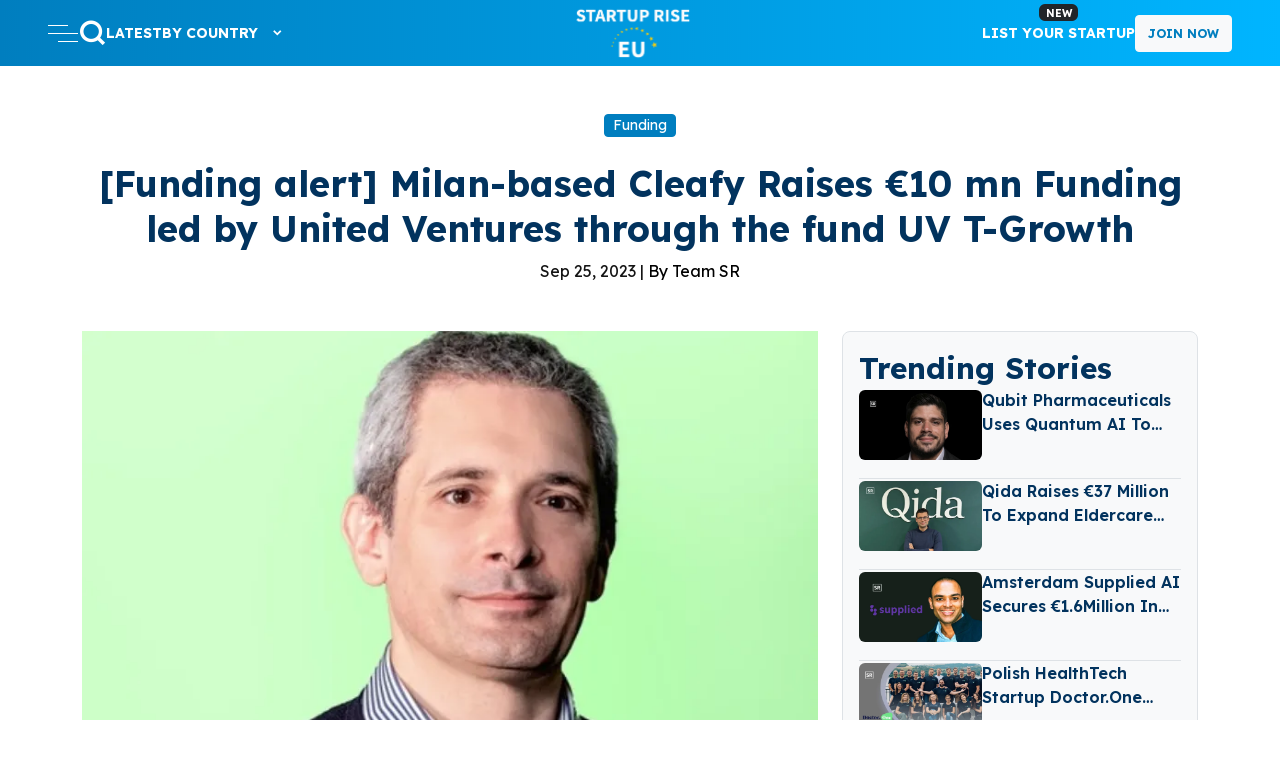

--- FILE ---
content_type: text/html; charset=UTF-8
request_url: https://startuprise.co.uk/cleafy-raises-e10-mn-funding-united-ventures/
body_size: 19612
content:
<style>
.blog-item ul {
    list-style: unset;
	padding-left:15px !important;
	padding-bottom:15px !important;
}
	.wp-element-caption{
		text-align: center;
		font-size:15px;
		font-weight:300;
	}
	.custlist li{
		list-style: none !important;
	}
</style><!DOCTYPE html>
<html lang="en">

<head>

    <meta charset="UTF-8">
    <meta http-equiv="X-UA-Compatible" content="IE=edge">
    <meta name="viewport" content="width=device-width, initial-scale=1.0">
    <!-- HTML Meta Tags -->
    <link rel="canonical" href="https://startuprise.co.uk/cleafy-raises-e10-mn-funding-united-ventures/" /><title> Cleafy Raises €10 mn Funding led by United Ventures through the fund UV T-Growth</title><meta name="title" content=" Cleafy Raises €10 mn Funding led by United Ventures through the fund UV T-Growth" /><meta name="keyword" content= "Cleafy" /><meta name="description" content="Cleafy, a technology company specializing in proactive fraud prevention for digital banking, has secured €10 million in funding led by United Ventures " /><meta itemprop="title" content=" Cleafy Raises €10 mn Funding led by United Ventures through the fund UV T-Growth" /><meta itemprop="description" content="Cleafy, a technology company specializing in proactive fraud prevention for digital banking, has secured €10 million in funding led by United Ventures " /><meta itemprop="image" content="https://startuprise.co.uk/wp-content/uploads/2023/09/Milan-based-Cleafy-Raises-E10-mn-Funding-led-by-United-Ventures-through-the-fund-UV-T-Growth.webp" /><meta property="og:title" content=" Cleafy Raises €10 mn Funding led by United Ventures through the fund UV T-Growth" /><meta property="og:description" content="Cleafy, a technology company specializing in proactive fraud prevention for digital banking, has secured €10 million in funding led by United Ventures " /><meta property="og:image" content="https://startuprise.co.uk/wp-content/uploads/2023/09/Milan-based-Cleafy-Raises-E10-mn-Funding-led-by-United-Ventures-through-the-fund-UV-T-Growth.webp" /><meta name="twitter:card" content="summary_large_image" /><meta name="twitter:title" content=" Cleafy Raises €10 mn Funding led by United Ventures through the fund UV T-Growth" /><meta name="twitter:description" content="Cleafy, a technology company specializing in proactive fraud prevention for digital banking, has secured €10 million in funding led by United Ventures " /><meta name="twitter:image" content="https://startuprise.co.uk/wp-content/uploads/2023/09/Milan-based-Cleafy-Raises-E10-mn-Funding-led-by-United-Ventures-through-the-fund-UV-T-Growth.webp" />
        <!-- Favicon -->
    <link rel="shortcut icon" type="image/x-icon" href="https://startuprise.co.uk/wp-content/themes/jajoorashmi/assets/images/logo.png" />
    <!--Bootstrap CSS -->
    <link rel="stylesheet" href="https://startuprise.co.uk/wp-content/themes/jajoorashmi/assets/css/bootstrap.min.css">
    <link rel="stylesheet" href="https://startuprise.co.uk/wp-content/themes/jajoorashmi/assets/css/style.css">
    <link rel="stylesheet" href="https://startuprise.co.uk/wp-content/themes/jajoorashmi/assets/css/owl.carousel.min.css" />
    <link rel="stylesheet" href="https://startuprise.co.uk/wp-content/themes/jajoorashmi/assets/css/owl.theme.default.min.css" />
<link 
  rel="stylesheet" 
  href="https://cdnjs.cloudflare.com/ajax/libs/font-awesome/6.6.0/css/all.min.css" 
/>
    <link rel="stylesheet" href="https://startuprise.co.uk/wp-content/themes/jajoorashmi/assets/css/slick.css" />

    <link rel="stylesheet" href="https://startuprise.co.uk/wp-content/themes/jajoorashmi/assets/css/slick-theme.css" />



    <link rel="stylesheet" href="https://cdnjs.cloudflare.com/ajax/libs/animate.css/4.1.1/animate.min.css" />
    <link href="https://cdn.jsdelivr.net/npm/remixicon@4.2.0/fonts/remixicon.css" rel="stylesheet" />

    <link rel="stylesheet" href="https://cdn.jsdelivr.net/npm/select2@4.1.0-rc.0/dist/css/select2.min.css" />

    <script src="https://startuprise.co.uk/wp-content/themes/jajoorashmi/assets/js/jquery-3.6.0.min.js"></script>
    <script src="https://cdn.jsdelivr.net/npm/select2@4.1.0-rc.0/dist/js/select2.min.js"></script>
    <script src="https://startuprise.co.uk/wp-content/themes/jajoorashmi/assets/js/slick.min.js"></script>
    <link rel="stylesheet" href="https://cdn.jsdelivr.net/npm/swiper@11/swiper-bundle.min.css" />
    
<style>
 .gallery-slide {
    display: block;
    width: 300px;
    height: auto;
    padding: 0;
    border-radius: 12px;
    overflow: hidden;
    filter: blur(4px);
}
.gallery-slide img {
  width: 100%;
  height: 100%;
  object-fit: cover;
}
.gallery-slide.swiper-slide-active {
  filter: none;
}
.swiper-actions {
  margin-top: 20px;
}
.swiper-actions {
  display: flex;
  align-items: center;
  justify-content: center;
  gap: 10px;
}
.gallery-slider .swiper-btn {
  position: static;
  height: 22px;
  margin: 0;
}
.gallery-slider .swiper-btn:after {
    font-size: 22px;
    color: #000;
}
.gallery-slider .swiper-pagination {
    position: static;
    width: fit-content;
    display: inline-flex;
    align-items: center;
    gap: 8px;
}
.gallery-slider .swiper-pagination-bullet {
  width: 14px;
  height: 4px;
  border-radius: 3px;
  margin: 0 !important;
}
.gallery-slider .swiper-pagination-bullet.swiper-pagination-bullet-active {
  background-color: #000;
}
  </style>
    <meta name="google-site-verification" content="QKk1FiFU39nhHT_2WjHdWF2D_0EYhJuIKNX_9ALdajs" />
<!-- Google tag (gtag.js) -->
<script async src="https://www.googletagmanager.com/gtag/js?id=G-1WYZYQ9617"></script>
<script>
  window.dataLayer = window.dataLayer || [];
  function gtag(){dataLayer.push(arguments);}
  gtag('js', new Date());

  gtag('config', 'G-1WYZYQ9617');
</script>

<meta name="yandex-verification" content="1dd4c310a5bd503e" />
<meta name="p:domain_verify" content="eb3d2a81668396032eb9eb715129fd9a"/>
<meta name="bm-site-verification" content="d4b7eb63bbe7cdffdd3b15274992d3ed993f2ce3">
<meta name="publication-media-verification"content="6e4292a930b746c7b46e127cc2553489">
    <link rel="alternate" type="application/rss+xml" href="https://startuprise.co.uk/stories/feed/" />
    <link rel="alternate" type="application/rss+xml" href="https://startuprise.co.uk/recent-articles/feed/" />
    <link rel="alternate" type="application/rss+xml" href="https://startuprise.co.uk/startup-insight/feed/" />
</head>
	
            <div class="modal fade" id="modal-subscribe" tabindex="-1" role="dialog" aria-hidden="true" aria-labelledby="myModalLabel">
            <div class="modal-dialog modal-dialog-centered " role="document">
                <div class="modal-content">
                    <div class="modal-body position-relative">
                        
                        <button type="button" class="btn-close position-absolute end-0 mt-2 me-4" data-bs-dismiss="modal" aria-label="Close"></button>
                        <a href="https://one.exnesstrack.org/a/okdhaq4wrh"><img src="https://startuprise.co.uk/wp-content/uploads/2025/05/EN_New_20to_20crypto__20Start_20with_20Exness_800x800.png" /></a>
                    </div>
                </div>
            </div>
        </div>

<body>
    <!-- 4980da4ee2a6cdf35a4d1e51ce82bcbcd4e6dcd7 -->
<meta name="publication-media-verification"content="fb5b264d4e1d41cca612287f34bf3a54">
<meta name="lh-site-verification" content="faa306dfe19dc222de69" />    <div class="main-wrapper">
        <!-- Header Area -->
                <header class="header-area bg-primary bg-gradient py-1 sticky-top" id="root">
                    <div class="container-fluid px-xl-5">
                <div class="header-inner">
                    <div class="header-nav position-relative">
                        <div class="row">
                            <div class="col-lg-12">
                                <div class="main-menu d-lg-flex d-none">
                                    <nav class="main-nav d-lg-inline-flex d-none">
                                        <ul>
                                            <li class="mobile-menu_wrap d-flex align-items-center">
                                                <a href="#mobileMenu" class="mobile-menu_btn toolbar-btn pl-0">
                                                    <span class="togicon"></span>
                                                </a>
                                            </li>
                                            <li class="search-item">
                                                <a href="https://startuprise.co.uk/search/"><i class="ri-search-line fs-3"></i></a>
                                            </li>
                                            <li>
                                                <a href="https://startuprise.co.uk/recent-articles/funding/">LATEST</a>
                                            </li>
                                            <li class="drop-holder">
                                                <a href="#">By Country
                                                    <i class="ri-arrow-down-s-line ms-2 arrow"></i></a>
                                                <ul id="menu-country" class="menu"><li id="menu-item-8241" class="menu-item menu-item-type-taxonomy menu-item-object-category menu-item-8241"><a href="https://startuprise.co.uk/austria-startups/" class="menu-image-title-after menu-image-not-hovered"><img width="36" height="36" src="https://startuprise.co.uk/wp-content/uploads/2024/06/Austria-Con-1-36x36.png" class="menu-image menu-image-title-after" alt="" decoding="async" /><span class="menu-image-title-after menu-image-title">Austria</span></a></li>
<li id="menu-item-8242" class="menu-item menu-item-type-taxonomy menu-item-object-category menu-item-8242"><a href="https://startuprise.co.uk/belgium-startups/" class="menu-image-title-after menu-image-not-hovered"><img width="36" height="36" src="https://startuprise.co.uk/wp-content/uploads/2024/06/Belgium-Con-36x36.png" class="menu-image menu-image-title-after" alt="" decoding="async" /><span class="menu-image-title-after menu-image-title">Belgium</span></a></li>
<li id="menu-item-14066" class="menu-item menu-item-type-taxonomy menu-item-object-category menu-item-14066"><a href="https://startuprise.co.uk/bulgaria-startups/" class="menu-image-title-after menu-image-not-hovered"><img width="36" height="36" src="https://startuprise.co.uk/wp-content/uploads/2024/07/bulgaria-36x36.png" class="menu-image menu-image-title-after" alt="" decoding="async" /><span class="menu-image-title-after menu-image-title">Bulgaria</span></a></li>
<li id="menu-item-8243" class="menu-item menu-item-type-taxonomy menu-item-object-category menu-item-8243"><a href="https://startuprise.co.uk/croatia-startups/" class="menu-image-title-after menu-image-not-hovered"><img width="36" height="36" src="https://startuprise.co.uk/wp-content/uploads/2024/06/Croatia-Con-36x36.png" class="menu-image menu-image-title-after" alt="" decoding="async" /><span class="menu-image-title-after menu-image-title">Croatia</span></a></li>
<li id="menu-item-14067" class="menu-item menu-item-type-taxonomy menu-item-object-category menu-item-14067"><a href="https://startuprise.co.uk/cyprus-startups/" class="menu-image-title-after menu-image-not-hovered"><img width="36" height="36" src="https://startuprise.co.uk/wp-content/uploads/2024/07/cyprus-36x36.png" class="menu-image menu-image-title-after" alt="" decoding="async" /><span class="menu-image-title-after menu-image-title">Cyprus</span></a></li>
<li id="menu-item-8244" class="menu-item menu-item-type-taxonomy menu-item-object-category menu-item-8244"><a href="https://startuprise.co.uk/czechia-startups/" class="menu-image-title-after menu-image-not-hovered"><img width="36" height="36" src="https://startuprise.co.uk/wp-content/uploads/2024/06/Czechia-Con-36x36.png" class="menu-image menu-image-title-after" alt="" decoding="async" /><span class="menu-image-title-after menu-image-title">Czechia</span></a></li>
<li id="menu-item-8245" class="menu-item menu-item-type-taxonomy menu-item-object-category menu-item-8245"><a href="https://startuprise.co.uk/denmark-startups/" class="menu-image-title-after menu-image-not-hovered"><img width="36" height="36" src="https://startuprise.co.uk/wp-content/uploads/2024/06/Denmark-Con-36x36.png" class="menu-image menu-image-title-after" alt="" decoding="async" /><span class="menu-image-title-after menu-image-title">Denmark</span></a></li>
<li id="menu-item-8246" class="menu-item menu-item-type-taxonomy menu-item-object-category menu-item-8246"><a href="https://startuprise.co.uk/estonia-startups/" class="menu-image-title-after menu-image-not-hovered"><img width="36" height="36" src="https://startuprise.co.uk/wp-content/uploads/2024/06/Estonia-Con-36x36.png" class="menu-image menu-image-title-after" alt="" decoding="async" /><span class="menu-image-title-after menu-image-title">Estonia</span></a></li>
<li id="menu-item-8247" class="menu-item menu-item-type-taxonomy menu-item-object-category menu-item-8247"><a href="https://startuprise.co.uk/finland-startups/" class="menu-image-title-after menu-image-not-hovered"><img width="36" height="36" src="https://startuprise.co.uk/wp-content/uploads/2024/06/Finland-Con-36x36.png" class="menu-image menu-image-title-after" alt="" decoding="async" /><span class="menu-image-title-after menu-image-title">Finland</span></a></li>
<li id="menu-item-8248" class="menu-item menu-item-type-taxonomy menu-item-object-category menu-item-8248"><a href="https://startuprise.co.uk/france-startups/" class="menu-image-title-after menu-image-not-hovered"><img width="36" height="36" src="https://startuprise.co.uk/wp-content/uploads/2024/06/France-Con-36x36.png" class="menu-image menu-image-title-after" alt="" decoding="async" /><span class="menu-image-title-after menu-image-title">France</span></a></li>
<li id="menu-item-8249" class="menu-item menu-item-type-taxonomy menu-item-object-category menu-item-8249"><a href="https://startuprise.co.uk/germany-startups/" class="menu-image-title-after menu-image-not-hovered"><img width="36" height="36" src="https://startuprise.co.uk/wp-content/uploads/2024/06/Germany-Con-36x36.png" class="menu-image menu-image-title-after" alt="" decoding="async" /><span class="menu-image-title-after menu-image-title">Germany</span></a></li>
<li id="menu-item-8250" class="menu-item menu-item-type-taxonomy menu-item-object-category menu-item-8250"><a href="https://startuprise.co.uk/greece-startups/" class="menu-image-title-after menu-image-not-hovered"><img width="36" height="36" src="https://startuprise.co.uk/wp-content/uploads/2024/06/Greece-Con-1-36x36.png" class="menu-image menu-image-title-after" alt="" decoding="async" /><span class="menu-image-title-after menu-image-title">Greece</span></a></li>
<li id="menu-item-8251" class="menu-item menu-item-type-taxonomy menu-item-object-category menu-item-8251"><a href="https://startuprise.co.uk/hungary-startups/" class="menu-image-title-after menu-image-not-hovered"><img width="36" height="36" src="https://startuprise.co.uk/wp-content/uploads/2024/06/Hungary-Con-36x36.png" class="menu-image menu-image-title-after" alt="" decoding="async" /><span class="menu-image-title-after menu-image-title">Hungary</span></a></li>
<li id="menu-item-8252" class="menu-item menu-item-type-taxonomy menu-item-object-category menu-item-8252"><a href="https://startuprise.co.uk/ireland-startups/" class="menu-image-title-after menu-image-not-hovered"><img width="36" height="36" src="https://startuprise.co.uk/wp-content/uploads/2024/06/Ireland-Con-36x36.png" class="menu-image menu-image-title-after" alt="" decoding="async" /><span class="menu-image-title-after menu-image-title">Ireland</span></a></li>
<li id="menu-item-8253" class="menu-item menu-item-type-taxonomy menu-item-object-category menu-item-8253"><a href="https://startuprise.co.uk/italy-startups/" class="menu-image-title-after menu-image-not-hovered"><img width="36" height="36" src="https://startuprise.co.uk/wp-content/uploads/2024/06/Italy-Con-36x36.png" class="menu-image menu-image-title-after" alt="" decoding="async" /><span class="menu-image-title-after menu-image-title">Italy</span></a></li>
<li id="menu-item-8254" class="menu-item menu-item-type-taxonomy menu-item-object-category menu-item-8254"><a href="https://startuprise.co.uk/latvia-startups/" class="menu-image-title-after menu-image-not-hovered"><img width="36" height="36" src="https://startuprise.co.uk/wp-content/uploads/2024/06/Latvia-Con-36x36.png" class="menu-image menu-image-title-after" alt="" decoding="async" /><span class="menu-image-title-after menu-image-title">Latvia</span></a></li>
<li id="menu-item-8255" class="menu-item menu-item-type-taxonomy menu-item-object-category menu-item-8255"><a href="https://startuprise.co.uk/lithuania-startups/" class="menu-image-title-after menu-image-not-hovered"><img width="36" height="36" src="https://startuprise.co.uk/wp-content/uploads/2024/06/Lithuania-Con-1-36x36.png" class="menu-image menu-image-title-after" alt="" decoding="async" /><span class="menu-image-title-after menu-image-title">Lithuania</span></a></li>
<li id="menu-item-8256" class="menu-item menu-item-type-taxonomy menu-item-object-category menu-item-8256"><a href="https://startuprise.co.uk/luxembourg-startups/" class="menu-image-title-after menu-image-not-hovered"><img width="36" height="36" src="https://startuprise.co.uk/wp-content/uploads/2024/06/Luxembourg-Con-1-36x36.png" class="menu-image menu-image-title-after" alt="" decoding="async" /><span class="menu-image-title-after menu-image-title">Luxembourg</span></a></li>
<li id="menu-item-8257" class="menu-item menu-item-type-taxonomy menu-item-object-category menu-item-8257"><a href="https://startuprise.co.uk/malta-startups/" class="menu-image-title-after menu-image-not-hovered"><img width="36" height="36" src="https://startuprise.co.uk/wp-content/uploads/2024/06/Malta-Con-36x36.png" class="menu-image menu-image-title-after" alt="" decoding="async" /><span class="menu-image-title-after menu-image-title">Malta</span></a></li>
<li id="menu-item-8258" class="menu-item menu-item-type-taxonomy menu-item-object-category menu-item-8258"><a href="https://startuprise.co.uk/netherlands-startups/" class="menu-image-title-after menu-image-not-hovered"><img width="36" height="36" src="https://startuprise.co.uk/wp-content/uploads/2024/06/Netherland-Con-36x36.png" class="menu-image menu-image-title-after" alt="" decoding="async" /><span class="menu-image-title-after menu-image-title">Netherland</span></a></li>
<li id="menu-item-8259" class="menu-item menu-item-type-taxonomy menu-item-object-category menu-item-8259"><a href="https://startuprise.co.uk/norway-startups/" class="menu-image-title-after menu-image-not-hovered"><img width="36" height="36" src="https://startuprise.co.uk/wp-content/uploads/2024/06/Norway-Con-36x36.png" class="menu-image menu-image-title-after" alt="" decoding="async" /><span class="menu-image-title-after menu-image-title">Norway</span></a></li>
<li id="menu-item-8260" class="menu-item menu-item-type-taxonomy menu-item-object-category menu-item-8260"><a href="https://startuprise.co.uk/poland-startups/" class="menu-image-title-after menu-image-not-hovered"><img width="36" height="36" src="https://startuprise.co.uk/wp-content/uploads/2024/06/Poland-Con-36x36.png" class="menu-image menu-image-title-after" alt="" decoding="async" /><span class="menu-image-title-after menu-image-title">Poland</span></a></li>
<li id="menu-item-8261" class="menu-item menu-item-type-taxonomy menu-item-object-category menu-item-8261"><a href="https://startuprise.co.uk/portugal-startups/" class="menu-image-title-after menu-image-not-hovered"><img width="36" height="36" src="https://startuprise.co.uk/wp-content/uploads/2024/06/Portugal-Con-36x36.png" class="menu-image menu-image-title-after" alt="" decoding="async" /><span class="menu-image-title-after menu-image-title">Portugal</span></a></li>
<li id="menu-item-8263" class="menu-item menu-item-type-taxonomy menu-item-object-category menu-item-8263"><a href="https://startuprise.co.uk/romania-startups/" class="menu-image-title-after menu-image-not-hovered"><img width="36" height="36" src="https://startuprise.co.uk/wp-content/uploads/2024/06/Romania-Con-36x36.png" class="menu-image menu-image-title-after" alt="" decoding="async" /><span class="menu-image-title-after menu-image-title">Romania</span></a></li>
<li id="menu-item-8264" class="menu-item menu-item-type-taxonomy menu-item-object-category menu-item-8264"><a href="https://startuprise.co.uk/slovakia-startups/" class="menu-image-title-after menu-image-not-hovered"><img width="36" height="36" src="https://startuprise.co.uk/wp-content/uploads/2024/06/Slovakia-Con-36x36.png" class="menu-image menu-image-title-after" alt="" decoding="async" /><span class="menu-image-title-after menu-image-title">Slovakia</span></a></li>
<li id="menu-item-8265" class="menu-item menu-item-type-taxonomy menu-item-object-category menu-item-8265"><a href="https://startuprise.co.uk/slovenia-startups/" class="menu-image-title-after menu-image-not-hovered"><img width="36" height="36" src="https://startuprise.co.uk/wp-content/uploads/2024/06/Slovenia-Con-1-36x36.png" class="menu-image menu-image-title-after" alt="" decoding="async" /><span class="menu-image-title-after menu-image-title">Slovenia</span></a></li>
<li id="menu-item-8266" class="menu-item menu-item-type-taxonomy menu-item-object-category menu-item-8266"><a href="https://startuprise.co.uk/spain-startups/" class="menu-image-title-after menu-image-not-hovered"><img width="36" height="36" src="https://startuprise.co.uk/wp-content/uploads/2024/06/Spain-Con-36x36.png" class="menu-image menu-image-title-after" alt="" decoding="async" /><span class="menu-image-title-after menu-image-title">Spain</span></a></li>
<li id="menu-item-8267" class="menu-item menu-item-type-taxonomy menu-item-object-category menu-item-8267"><a href="https://startuprise.co.uk/sweden-startups/" class="menu-image-title-after menu-image-not-hovered"><img width="36" height="36" src="https://startuprise.co.uk/wp-content/uploads/2024/06/Sweden-Con-1-36x36.png" class="menu-image menu-image-title-after" alt="" decoding="async" /><span class="menu-image-title-after menu-image-title">Sweden</span></a></li>
<li id="menu-item-8268" class="menu-item menu-item-type-taxonomy menu-item-object-category menu-item-8268"><a href="https://startuprise.co.uk/switzerland-startups/" class="menu-image-title-after menu-image-not-hovered"><img width="36" height="36" src="https://startuprise.co.uk/wp-content/uploads/2024/06/Switzerland-Con-36x36.png" class="menu-image menu-image-title-after" alt="" decoding="async" /><span class="menu-image-title-after menu-image-title">Switzerland</span></a></li>
<li id="menu-item-9335" class="menu-item menu-item-type-taxonomy menu-item-object-category menu-item-9335"><a href="https://startuprise.co.uk/uk-startups/" class="menu-image-title-after menu-image-not-hovered"><img width="36" height="36" src="https://startuprise.co.uk/wp-content/uploads/2024/06/United-Kingdom-Con-36x36.png" class="menu-image menu-image-title-after" alt="" decoding="async" /><span class="menu-image-title-after menu-image-title">United Kingdom</span></a></li>
</ul>                                            </li>
                                        </ul>
                                    </nav>
                                    <div class="desk-logo">
                                        <a href="/" class="header-logo">
                                            <img src="https://startuprise.co.uk/wp-content/themes/jajoorashmi/assets/images/logo.png" alt="Logo" class="img-fluid" width="130px">
                                        </a>
                                    </div>
                                    <div class="header-right d-lg-flex d-none align-items-center gap-4 ">
                                        <ul class="main-nav">
                                            <li><a href="https://startuprise.co.uk/list-your-startup" class="menu-link"><span class="badge text-bg-dark d-block">New</span>List Your Startup</a></li>
                                        </ul>
                                                                                    <a href="#" class="btn btn-light btn-custom-size" data-bs-toggle="modal" data-bs-target="#joinpopp">Join Now</a>
                                            <!-- -->
                                            <script src="https://accounts.google.com/gsi/client" async defer></script>
                                            <script>
                                                window.onGoogleLibraryLoad = () => {
                                                    google.accounts.id.initialize({
                                                        client_id: '65719084868-65ue85nt4kgh928uh324j6ss9jb7eoan.apps.googleusercontent.com',
                                                        cancel_on_tap_outside: false,
                                                        context: "use",
                                                        //callback: onOneTapSignedIn,
                                                        prompt_parent_id: "root",
                                                        //intermediate_iframe_close_callback : close_callback1
                                                    });

                                                    google.accounts.id.prompt((notification) => {
                                                        if (notification.isNotDisplayed()) {
                                                            console.log(notification.getNotDisplayedReason());
                                                        } else if (notification.isSkippedMoment()) {
                                                            console.log(notification.getSkippedReason());
                                                        } else if (notification.isDismissedMoment()) {
                                                            console.log(notification.getDismissedReason());
                                                        } else {

                                                        }
                                                    });
                                                }
                                            </script>
                                                                            </div>
                                </div>
                                <div class="mob-header d-lg-none d-flex justify-content-between align-items-center">
                                    <div class="mobtoggle">
                                        <a href="#mobileMenu" class="mobile-menu_btn toolbar-btn pl-0 d-lg-none d-inline-block">
                                            <span class="togicon"></span>
                                        </a>
                                    </div>
                                    <div class="mobile-logo">
                                        <a href="/" class="header-logo">
                                            <img src="https://startuprise.co.uk/wp-content/themes/jajoorashmi/assets/images/logo.png" alt="Logo" class="img-fluid" width="130px">
                                        </a>
                                    </div>
                                    <div class="mob-toggle">
                                        <a href="https://startuprise.co.uk/search/"><i class="ri-search-line fs-3  text-white"></i></a>
                                        <a href="#" class="btn btn-light btn-custom-size" data-bs-toggle="modal" data-bs-target="#joinpopp">Login</a>
                                    </div>
                                </div>
                            </div>
                        </div>
                    </div>
                </div>
            </div>

            <!-- mobile menu -->

            <div class="mobile-menu_wrapper" id="mobileMenu">
                <div class="offcanvas-body">
                    <div class="inner-body pt-0">
                        <div class="offcanvas-top bg-light d-lg-none d-flex flex-column gap-3 pt-4">
                            <div class="mobile-logo logo-inner">
                                <a href="/" class="header-logo">
                                    <img src="https://startuprise.co.uk/wp-content/themes/jajoorashmi/assets/images/logo.png" alt="Logo" class="img-fluid" width="130px">
                                </a>
                            </div>
                            <a href="#" class="button-close"><i class="ri-close-line"></i></a>


                        </div>
                        <div class="offcanvas-menu_area">
                            <nav class="offcanvas-navigation">
                                <ul id="menu-sidebar" class="mobile-menu"><li id="menu-item-12087" class="menu-item menu-item-type-taxonomy menu-item-object-category current-post-ancestor current-menu-parent current-post-parent menu-item-12087"><a href="https://startuprise.co.uk/recent-articles/">Startup News</a></li>
<li id="menu-item-8277" class="menu-item menu-item-type-taxonomy menu-item-object-category menu-item-8277"><a href="https://startuprise.co.uk/stories/">Startup Stories</a></li>
<li id="menu-item-8278" class="menu-item menu-item-type-taxonomy menu-item-object-category menu-item-8278"><a href="https://startuprise.co.uk/startup-insight/">Startup Insight</a></li>
<li id="menu-item-8279" class="menu-item menu-item-type-custom menu-item-object-custom menu-item-has-children menu-item-8279"><a href="#">By Country</a>
<ul class="sub-menu">
	<li id="menu-item-8280" class="menu-item menu-item-type-taxonomy menu-item-object-category menu-item-8280"><a href="https://startuprise.co.uk/austria-startups/">Austria</a></li>
	<li id="menu-item-8281" class="menu-item menu-item-type-taxonomy menu-item-object-category menu-item-8281"><a href="https://startuprise.co.uk/belgium-startups/">Belgium</a></li>
	<li id="menu-item-14068" class="menu-item menu-item-type-taxonomy menu-item-object-category menu-item-14068"><a href="https://startuprise.co.uk/bulgaria-startups/">Bulgaria</a></li>
	<li id="menu-item-8282" class="menu-item menu-item-type-taxonomy menu-item-object-category menu-item-8282"><a href="https://startuprise.co.uk/croatia-startups/">Croatia</a></li>
	<li id="menu-item-14069" class="menu-item menu-item-type-taxonomy menu-item-object-category menu-item-14069"><a href="https://startuprise.co.uk/cyprus-startups/">Cyprus</a></li>
	<li id="menu-item-8283" class="menu-item menu-item-type-taxonomy menu-item-object-category menu-item-8283"><a href="https://startuprise.co.uk/czechia-startups/">Czechia</a></li>
	<li id="menu-item-8284" class="menu-item menu-item-type-taxonomy menu-item-object-category menu-item-8284"><a href="https://startuprise.co.uk/denmark-startups/">Denmark</a></li>
	<li id="menu-item-8285" class="menu-item menu-item-type-taxonomy menu-item-object-category menu-item-8285"><a href="https://startuprise.co.uk/estonia-startups/">Estonia</a></li>
	<li id="menu-item-8286" class="menu-item menu-item-type-taxonomy menu-item-object-category menu-item-8286"><a href="https://startuprise.co.uk/finland-startups/">Finland</a></li>
	<li id="menu-item-8287" class="menu-item menu-item-type-taxonomy menu-item-object-category menu-item-8287"><a href="https://startuprise.co.uk/france-startups/">France</a></li>
	<li id="menu-item-8288" class="menu-item menu-item-type-taxonomy menu-item-object-category menu-item-8288"><a href="https://startuprise.co.uk/germany-startups/">Germany</a></li>
	<li id="menu-item-8289" class="menu-item menu-item-type-taxonomy menu-item-object-category menu-item-8289"><a href="https://startuprise.co.uk/greece-startups/">Greece</a></li>
	<li id="menu-item-8290" class="menu-item menu-item-type-taxonomy menu-item-object-category menu-item-8290"><a href="https://startuprise.co.uk/hungary-startups/">Hungary</a></li>
	<li id="menu-item-8291" class="menu-item menu-item-type-taxonomy menu-item-object-category menu-item-8291"><a href="https://startuprise.co.uk/ireland-startups/">Ireland</a></li>
	<li id="menu-item-8292" class="menu-item menu-item-type-taxonomy menu-item-object-category menu-item-8292"><a href="https://startuprise.co.uk/italy-startups/">Italy</a></li>
	<li id="menu-item-8293" class="menu-item menu-item-type-taxonomy menu-item-object-category menu-item-8293"><a href="https://startuprise.co.uk/latvia-startups/">Latvia</a></li>
	<li id="menu-item-8294" class="menu-item menu-item-type-taxonomy menu-item-object-category menu-item-8294"><a href="https://startuprise.co.uk/lithuania-startups/">Lithuania</a></li>
	<li id="menu-item-8295" class="menu-item menu-item-type-taxonomy menu-item-object-category menu-item-8295"><a href="https://startuprise.co.uk/luxembourg-startups/">Luxembourg</a></li>
	<li id="menu-item-8296" class="menu-item menu-item-type-taxonomy menu-item-object-category menu-item-8296"><a href="https://startuprise.co.uk/malta-startups/">Malta</a></li>
	<li id="menu-item-8297" class="menu-item menu-item-type-taxonomy menu-item-object-category menu-item-8297"><a href="https://startuprise.co.uk/netherlands-startups/">Netherland</a></li>
	<li id="menu-item-8298" class="menu-item menu-item-type-taxonomy menu-item-object-category menu-item-8298"><a href="https://startuprise.co.uk/norway-startups/">Norway</a></li>
	<li id="menu-item-8299" class="menu-item menu-item-type-taxonomy menu-item-object-category menu-item-8299"><a href="https://startuprise.co.uk/poland-startups/">Poland</a></li>
	<li id="menu-item-8300" class="menu-item menu-item-type-taxonomy menu-item-object-category menu-item-8300"><a href="https://startuprise.co.uk/portugal-startups/">Portugal</a></li>
	<li id="menu-item-8301" class="menu-item menu-item-type-taxonomy menu-item-object-category menu-item-8301"><a href="https://startuprise.co.uk/romania-startups/">Romania</a></li>
	<li id="menu-item-8302" class="menu-item menu-item-type-taxonomy menu-item-object-category menu-item-8302"><a href="https://startuprise.co.uk/slovakia-startups/">Slovakia</a></li>
	<li id="menu-item-8303" class="menu-item menu-item-type-taxonomy menu-item-object-category menu-item-8303"><a href="https://startuprise.co.uk/slovenia-startups/">Slovenia</a></li>
	<li id="menu-item-8304" class="menu-item menu-item-type-taxonomy menu-item-object-category menu-item-8304"><a href="https://startuprise.co.uk/spain-startups/">Spain</a></li>
	<li id="menu-item-8305" class="menu-item menu-item-type-taxonomy menu-item-object-category menu-item-8305"><a href="https://startuprise.co.uk/sweden-startups/">Sweden</a></li>
	<li id="menu-item-8306" class="menu-item menu-item-type-taxonomy menu-item-object-category menu-item-8306"><a href="https://startuprise.co.uk/switzerland-startups/">Switzerland</a></li>
	<li id="menu-item-11957" class="menu-item menu-item-type-taxonomy menu-item-object-category menu-item-11957"><a href="https://startuprise.co.uk/uk-startups/">United Kingdom</a></li>
</ul>
</li>
<li id="menu-item-9330" class="menu-item menu-item-type-post_type menu-item-object-page menu-item-9330"><a href="https://startuprise.co.uk/list-your-startup/">List Your Startup</a></li>
<li id="menu-item-10869" class="menu-item menu-item-type-post_type menu-item-object-page menu-item-10869"><a href="https://startuprise.co.uk/companies/">Browse Startups</a></li>
<li id="menu-item-9329" class="menu-item menu-item-type-post_type menu-item-object-page menu-item-9329"><a href="https://startuprise.co.uk/advertisement-and-partnership/">Advertisement</a></li>
<li id="menu-item-60352" class="menu-item menu-item-type-taxonomy menu-item-object-category menu-item-60352"><a href="https://startuprise.co.uk/thoughts/">Thoughts</a></li>
</ul>
                                
                            </nav>
                            <div class="followdiv mb-5 pb-5">
                                <h3 class="text-primary fw-bold fs-5 mx-3">Follow</h3>
                                <ul class="social-link d-flex justify-content-lg-between justify-content-strt gap-3">
                                    <li>
                                        <a href="https://www.facebook.com/startuprise.eu/"> <i class="ri-facebook-fill"></i></a>
                                    </li>
                                    <li>
                                        <a href="https://twitter.com/startuprise_eu"><i class="ri-twitter-x-line"></i> </a>
                                    </li>
                                    <li>
                                        <a href="https://www.linkedin.com/company/startuprise-europe/"><i class="ri-linkedin-fill"></i></a>
                                    </li>
                                    <li>
                                        <a href="https://www.instagram.com/startuprise_eu/"><i class="ri-instagram-line"></i></a>
                                    </li>
                                    <li>
                                        <a href="https://www.youtube.com/channel/UCvRd4Qn3Iq4w0BuSg8mgkzg"><i class="ri-youtube-fill"></i></a>
                                    </li>
                                </ul>
                            </div>
                        </div>
                    </div>
                </div>
            </div>
            <div class="global-overlay"></div>
        </header>
        <!-- Header Area End Here -->

        <!-- Join Modal -->
        <div class="modal fade" id="joinpopp" tabindex="-1" aria-labelledby="exampleModalLabel" aria-hidden="true">
            <div class="modal-dialog modal-dialog-centered">
                <div class="modal-content">
                    <div class="modal-header bg-primary bg-gradient">
                        <img src="https://startuprise.co.uk/wp-content/themes/jajoorashmi/assets/images/logo.png" alt="log" class="d-table mx-auto" width="120px">
                        <button type="button" class="btn-close btn-close-white position-absolute end-0 me-4" data-bs-dismiss="modal" aria-label="Close"></button>
                    </div>
                    <div class="modal-body">
                        <center>
                            <div class="g_id_signin"
			data-type="standard"
			data-shape="rectangular"
			data-theme="outline"
			data-text="continue_with"
			data-size="large"
			data-logo_alignment="center">
			</div>                            <span class="loginor">
                                or
                            </span>
                            <form name="loginform" id="loginform" action="https://startuprise.co.uk/wp-login.php" method="post"><p class="login-username">
				<label for="user_login">Username or Email Address</label>
				<input type="text" name="log" id="user_login" autocomplete="username" class="input" value="" size="20" />
			</p><p class="login-password">
				<label for="user_pass">Password</label>
				<input type="password" name="pwd" id="user_pass" autocomplete="current-password" spellcheck="false" class="input" value="" size="20" />
			</p><p class="login-remember"><label><input name="rememberme" type="checkbox" id="rememberme" value="forever" /> Remember Me</label></p><p class="login-submit">
				<input type="submit" name="wp-submit" id="wp-submit" class="button button-primary" value="Log In" />
				<input type="hidden" name="redirect_to" value="https://startuprise.co.uk/cleafy-raises-e10-mn-funding-united-ventures/" />
			</p></form>                        </center>
                    </div>
                </div>
            </div>
        </div>

        <!-- Subscribe Modal -->
        	
		

            <div class="modal fade" id="subscribess" tabindex="-1" aria-labelledby="exampleModalLabel" aria-modal="true" role="dialog">
                <div class="modal-dialog modal-dialog-centered">
                    <div class="modal-content">
                        <div class="modal-header bg-primary bg-gradient">
                            <img src="https://startuprise.co.uk/wp-content/themes/jajoorashmi/assets/images/logo.png" alt="log" class="d-table mx-auto" width="120px">
                            <button type="button" class="btn-close btn-close-white position-absolute end-0 me-4" data-bs-dismiss="modal" aria-label="Close"></button>
                        </div>
                        <div class="modal-body p-sm-3">
                            <form action="#" class="joinpupp text-center d-flex flex-column gap-3">
                                <img src="" alt="">
                                <h3 class="fs-4 fw-bold">Daily Brief</h3>
                                <p>Stay on top Get the daily news from Startup Rise Europe in your inbox</p>
                                <div class="input-field">
                                    <div class="emaillist" id="es_form_f6-n1"><form action="/cleafy-raises-e10-mn-funding-united-ventures/#es_form_f6-n1" method="post" class="es_subscription_form es_shortcode_form  es_ajax_subscription_form" id="es_subscription_form_696e0d21a49c3" data-source="ig-es" data-form-id="6"><input type="hidden" name="esfpx_form_id" value="6" /><input type="hidden" name="esfpx_lists[]" value="1863aeb08ae6" /><input type="hidden" name="es" value="subscribe" />
			<input type="hidden" name="esfpx_es_form_identifier" value="f6-n1" />
			<input type="hidden" name="esfpx_es_email_page" value="462" />
			<input type="hidden" name="esfpx_es_email_page_url" value="https://startuprise.co.uk/cleafy-raises-e10-mn-funding-united-ventures/" />
			<input type="hidden" name="esfpx_status" value="Unconfirmed" />
			<input type="hidden" name="esfpx_es-subscribe" id="es-subscribe-696e0d21a49c3" value="dfae762e14" />
			<label style="position:absolute;top:-99999px;left:-99999px;z-index:-99;" aria-hidden="true"><span hidden>Please leave this field empty.</span><input type="email" name="esfpx_es_hp_email" class="es_required_field" tabindex="-1" autocomplete="-1" value="" /></label><style>form.es_subscription_form[data-form-id="6"] * { box-sizing: border-box; } body {margin: 0;}#ihxj{border:outset rgb(118, 118, 118);}form[data-form-id="6"] .es-form-field-container .gjs-row{display:flex;justify-content:flex-start;align-items:stretch;flex-wrap:nowrap;}form[data-form-id="6"] .es-form-field-container .gjs-cell{flex-grow:1;flex-basis:100%;}form[data-form-id="6"] .es-form-field-container .gjs-cell[data-highlightable="1"]:empty{border-top-width:1px;border-right-width:1px;border-bottom-width:1px;border-left-width:1px;border-top-style:dashed;border-right-style:dashed;border-bottom-style:dashed;border-left-style:dashed;border-top-color:rgb(204, 204, 204);border-right-color:rgb(204, 204, 204);border-bottom-color:rgb(204, 204, 204);border-left-color:rgb(204, 204, 204);border-image-source:initial;border-image-slice:initial;border-image-width:initial;border-image-outset:initial;border-image-repeat:initial;height:30px;}form[data-form-id="6"] .es-form-field-container .gjs-row .gjs-cell input[type="checkbox"], form[data-form-id="6"] .es-form-field-container .gjs-row .gjs-cell input[type="radio"]{margin-top:0px;margin-right:5px;margin-bottom:0px;margin-left:0px;width:auto;}form[data-form-id="6"] .es-form-field-container .gjs-row{margin-bottom:0.6em;}form[data-form-id="6"] .es-form-field-container label.es-field-label{display:block;}@media only screen and (max-width: 576px){.gjs-row{display:flex;flex-direction:column;}.gjs-cell img{width:100%;height:auto;}}@media (max-width: 320px){form[data-form-id="6"] .es-form-field-container{padding-top:1rem;padding-right:1rem;padding-bottom:1rem;padding-left:1rem;}}</style><div class="es-form-field-container"><div class="gjs-row"></div><div class="gjs-row"><div id="inputsus" class="gjs-cell"><input type="email" required class="es-email" name="esfpx_email" autocomplete="off" placeholder="Enter your email" id="esfpx_email_0fe74ada6116e" /></div></div><div class="gjs-row"><div id="inputsusbtn" class="gjs-cell"><input type="submit" name="submit" value="Subscribe" required id="ihxj" /></div></div></div><span class="es_spinner_image" id="spinner-image"><img src="https://startuprise.co.uk/wp-content/plugins/email-subscribers/lite/public/images/spinner.gif" alt="Loading" /></span></form><span class="es_subscription_message " id="es_subscription_message_696e0d21a49c3" role="alert" aria-live="assertive"></span></div>                                </div>
                            </form>
                        </div>
                    </div>
                </div>
            </div>
    
		
        

  <section class="blog-area py-4">
            <div class="container">
                <div class="row">
                    <div class="col-md-12">
                        <div class="section-title text-center mb-5">
                                                    <a href="https://startuprise.co.uk/recent-articles/funding/" class="btn btn-primary btn-sm py-0 my-4">Funding</a>
                            <h1 class="heading-lg mb-2">[Funding alert] Milan-based Cleafy Raises €10 mn Funding led by United Ventures through the fund UV T-Growth</h1>
                            <p>Sep 25, 2023 | <a href="https://startuprise.co.uk/author/sr-team/">By Team SR</a></p>
                        </div>
                    </div>
                    <div class="col-md-8">
                       
                        <div class="blog-item">
                            <div class="blog-summary bg-opacity-10 rounded-2">
                                <!-- wp:image {"id":463,"sizeSlug":"full","linkDestination":"none"} -->
<figure class="wp-block-image size-full"><img src="https://startuprise.co.uk/wp-content/uploads/2023/09/Milan-based-Cleafy-Raises-E10-mn-Funding-led-by-United-Ventures-through-the-fund-UV-T-Growth.webp" alt="Cleafy, a technology company specializing in proactive fraud prevention for digital banking, has secured €10 million in funding led by United Ventures through the fund UV T-Growth." class="wp-image-463"/><figcaption class="wp-element-caption"> Co-founder / CEO - Matteo Bogana</figcaption></figure>
<!-- /wp:image -->

<!-- wp:paragraph -->
<p><strong>Cleafy, a technology company specializing in proactive&nbsp;fraud&nbsp;prevention for digital banking, has secured €10 million in funding led by United Ventures through the fund UV T-Growth.</strong>                            </div>
                                                       <div class="blog-links bg-light p-3 rounded-3 border mt-4">
                                <div class="row align-items-center justify-content-between">
                                    <div class="col-md-6">
                                        <div class="followlinks">
                                            <a href="https://news.google.com/publications/CAAqBwgKMOGZ1Aswr7XrAw?ceid=IN:en&oc=3" target="_blank" class="follow me-2"><img src="https://startuprise.co.uk/wp-content/themes/jajoorashmi/assets/images/link1.svg" alt="follow" class="me-1">Follow us</a>
                                            <a href="https://whatsapp.com/channel/0029VaVijVv2Jl88uVMCsT1I" target="_blank" class="follow"><img src="https://startuprise.co.uk/wp-content/themes/jajoorashmi/assets/images/link2.svg" alt="follow" class="me-1">Follow us</a>
                                        </div>
                                    </div>
                                    <div class="col-md-6">
                                        <div class="socialinks d-flex justify-content-end gap-3 text-end">
                                            <a href="https://www.facebook.com/sharer.php?u=https://startuprise.co.uk/cleafy-raises-e10-mn-funding-united-ventures/" class="slinks" target="_blank"><i class="ri-facebook-fill"></i></a>
                                            <a href="https://twitter.com/share?url=https://startuprise.co.uk/cleafy-raises-e10-mn-funding-united-ventures/" class="slinks" target="_blank"><i class="ri-twitter-x-line"></i></a>
                                            <a href="http://www.linkedin.com/shareArticle?mini=true&url=https://startuprise.co.uk/cleafy-raises-e10-mn-funding-united-ventures/" class="slinks" target="_blank"><i class="ri-linkedin-fill"></i></a>
                                            <a href="mailto:?Subject=https://startuprise.co.uk/cleafy-raises-e10-mn-funding-united-ventures/" class="slinks" target="_blank"><i class="ri-mail-fill"></i></a>
                                            
                                            <a onclick="copyToClipboard('https://startuprise.co.uk/cleafy-raises-e10-mn-funding-united-ventures/')" class="slinks"><i class="ri-file-copy-line"></i></a>
                                        </div>
                                    </div>
                                </div>
                            </div>
                           <div class="blog-summary bg-opacity-10 rounded-2  pt-1 " style="text-align:justify;">
                                
<!-- /wp:paragraph -->

<!-- wp:paragraph -->
<p>The investment round will support Cleafy's expansion into new&nbsp;markets&nbsp;and further development of its technology platform.                            </div>
                            <div class="blog-summary bg-opacity-10 rounded-2  pt-1 " style="text-align:justify;">
                                
<!-- /wp:paragraph -->

<!-- wp:paragraph -->
<p>Read also -<a href="https://startuprise.co.uk/pioneer-volytica-secures-e5-5m-investment-round/" data-type="link" data-id="https://startuprise.co.uk/pioneer-volytica-secures-e5-5m-investment-round/"> Battery Analytics Pioneer volytica diagnostics Secures €5.5M Investment round led by SHIFT Invest &amp; EnBW New Ventures</a>
<!-- /wp:paragraph -->

<!-- wp:paragraph -->
<p>As part of the transaction Moviri group, Cleafy's parent company and one of the early-stage&nbsp;investors, will retain a minority stake while relinquishing control. Moviri's support has been crucial in facilitating Cleafy's growth, market entry, acquisition of key early&nbsp;customers, and validation of its technology.                            </div>
							                            <div class="blog-recomd p-3 rounded-3 bg-primary bg-opacity-10">
                                <h4 class="text-dark fw-bold fs-4 mb-3">RECOMMENDED FOR YOU</h4>
                                <div class="row">
                                                                    <div class="col-md-4">
                                    
                                        <div class="recomd-item bg-white border rounded-3">
                                        <a href="https://startuprise.co.uk/inspectle-foods-secures-e400000-in-funding/"><img src="https://startuprise.co.uk/wp-content/uploads/2023/12/Canada-based-Vontas-Company-Acquired-Orion-Labs-1.webp" alt="recomd" class="img-fluid rounded-3"></a>
                                            <div class="recobody p-3">
                                                <a href="https://startuprise.co.uk/estonia-startups/" class="btn btn-primary btn-sm mb-2">Estonia</a>
        <a href="https://startuprise.co.uk/inspectle-foods-secures-e400000-in-funding/"><h6 class="fs-7 limit2">[Funding alert] Tallinn-based Inspectle Food&#8217;s Secures €400,000 in Funding</h6></a>
                                                <div class="recoinfo d-flex justify-content-between mt-4">
                                                    <h6 class="fs-8 text-secondary">Team SR</h6>
                                                    <h6 class="fs-8 text-secondary">Dec 12, 2023</h6>
                                                </div>
                                            </div>
                                        </div>
                                    
                                    </div>
                                                                        <div class="col-md-4">
                                    
                                        <div class="recomd-item bg-white border rounded-3">
                                        <a href="https://startuprise.co.uk/emma-has-raised-e16-3-mn-series-a-round-funding/"><img src="https://startuprise.co.uk/wp-content/uploads/2024/11/Luxembourg-based-emma-has-Raised-E16.3-Million-in-Series-A-Round-Funding.webp" alt="recomd" class="img-fluid rounded-3"></a>
                                            <div class="recobody p-3">
                                                <a href="https://startuprise.co.uk/recent-articles/funding/" class="btn btn-primary btn-sm mb-2">Funding</a>
        <a href="https://startuprise.co.uk/emma-has-raised-e16-3-mn-series-a-round-funding/"><h6 class="fs-7 limit2">emma funding news &#8211; Luxembourg-based emma has Raised €16.3 Million in Series A Round Funding</h6></a>
                                                <div class="recoinfo d-flex justify-content-between mt-4">
                                                    <h6 class="fs-8 text-secondary">Kailee Rainse</h6>
                                                    <h6 class="fs-8 text-secondary">Nov 25, 2024</h6>
                                                </div>
                                            </div>
                                        </div>
                                    
                                    </div>
                                                                        <div class="col-md-4">
                                    
                                        <div class="recomd-item bg-white border rounded-3">
                                        <a href="https://startuprise.co.uk/british-healthtech-startup-wanda-health-secures-e2-1m-funding/"><img src="https://startuprise.co.uk/wp-content/uploads/2025/08/British-HealthTech-Startup-Wanda-Health-Secures-E2.1M-Funding.webp" alt="recomd" class="img-fluid rounded-3"></a>
                                            <div class="recobody p-3">
                                                <a href="https://startuprise.co.uk/recent-articles/funding/" class="btn btn-primary btn-sm mb-2">Funding</a>
        <a href="https://startuprise.co.uk/british-healthtech-startup-wanda-health-secures-e2-1m-funding/"><h6 class="fs-7 limit2">British HealthTech Startup Wanda Health Secures €2.1M Funding</h6></a>
                                                <div class="recoinfo d-flex justify-content-between mt-4">
                                                    <h6 class="fs-8 text-secondary">Kailee Rainse</h6>
                                                    <h6 class="fs-8 text-secondary">Aug 5, 2025</h6>
                                                </div>
                                            </div>
                                        </div>
                                    
                                    </div>
                                                                    </div>
                            </div>
									                            <div class="blog-summary bg-opacity-10 rounded-2 pt-4" style="text-align:justify;">
                            
<!-- /wp:paragraph -->

<!-- wp:paragraph -->
<p>Read also - <a href="https://startuprise.co.uk/funding-fipto-raises-e15-million-in-seed-funding/" data-type="link" data-id="https://startuprise.co.uk/funding-fipto-raises-e15-million-in-seed-funding/">Paris-based Fintech Startup Fipto Raises €15 million in Seed Funding</a>
<!-- /wp:paragraph -->

<!-- wp:paragraph -->
<p>Cleafy is a team of fraud hunters, cybersecurity experts, data scientists, and software engineers that since 2014 share the same dream: make technology a safer place. That’s why Cleafy designed a technology that&nbsp;identifies&nbsp;and prevents&nbsp;financial&nbsp;fraud in real time, while ensuring a safe and seamless user experience. Recognized as a market leader by industry analysts, today, Cleafy protects over 100M+ users of top-tier retail and corporate banks against online financial fraud.
<!-- /wp:paragraph -->

<!-- wp:heading -->
<h2 class="wp-block-heading">About <a href="https://www.cleafy.com/" data-type="link" data-id="https://www.cleafy.com/"><mark style="background-color:rgba(0, 0, 0, 0)" class="has-inline-color has-black-color">Cleafy</mark></a></h2>
<!-- /wp:heading -->

<!-- wp:paragraph -->
<p>Innovation entails facing the future directly, having an idea, and having the motivation to make it a reality. They want technology to keep evolving constantly in order to meet the needs of individuals. Looking ahead, however, necessitates security and confidence that everything will be under control.                            </div>
                                                         <div class="blog-summary  bg-opacity-10 rounded-2 pt-1 " style="text-align:justify;">
                                
<!-- /wp:paragraph -->

<!-- wp:paragraph -->
<p>They are here for that reason. To promote innovation by fostering an online environment that is secure and safe.
<!-- /wp:paragraph -->

<!-- wp:paragraph -->
<p>Read also -<a href="https://startuprise.co.uk/yeekatee-raises-e575k-in-additional-funding/" data-type="link" data-id="https://startuprise.co.uk/yeekatee-raises-e575k-in-additional-funding/">Zurich-based Fintech Startup yeekatee Raises €575k in Additional Funding </a>
<!-- /wp:paragraph -->                             </div>
                             
                           <div class="btns-group d-flex gap-2 flex-wrap mt-4">
                                                              <a href="https://startuprise.co.uk/tag/cleafy/" class="btn btn-primary btn-sm rounded-pill">Cleafy</a>
                                                              <a href="https://startuprise.co.uk/tag/eu-startups/" class="btn btn-primary btn-sm rounded-pill">EU Startups</a>
                                                              <a href="https://startuprise.co.uk/tag/funding-alert/" class="btn btn-primary btn-sm rounded-pill">Funding Alert</a>
                                                              <a href="https://startuprise.co.uk/tag/milan/" class="btn btn-primary btn-sm rounded-pill">Milan</a>
                                                              <a href="https://startuprise.co.uk/tag/startup-funding/" class="btn btn-primary btn-sm rounded-pill">Startup Funding</a>
                                                              <a href="https://startuprise.co.uk/tag/united-ventures/" class="btn btn-primary btn-sm rounded-pill">United Ventures</a>
                                                              
                            </div>
                        </div>
                                                <div class="blog-story mt-5 d-flex flex-column gap-4">
                            <h2 class="heading-md mb-4 fw-semibold">Recommended Stories for You</h2>
                            <div class="cat-item row justify-content-between gx-sm-0">
                                                            <div class="cat-inner bg-light shadow rounded-3 col-lg-4 col-md-6">
                                    <div class="cat-list gap-4">
                                        <a href="https://startuprise.co.uk/sympower-has-secured-e21-3-m-in-funding/"><img src="https://startuprise.co.uk/wp-content/uploads/2024/11/Amsterdam-based-Sympower-has-Secured-E21.3-Million-in-an-Oversubscribed-Funding.webp" alt="story" class="img-fluid catmg"></a>
                                        <div class="cat-cont d-flex flex-column justify-content-between p-3">
                                            <div class="cat-ttile mb-4">
                                                <a href="https://startuprise.co.uk/recent-articles/funding/" class="text-primary fw-semibold fs-7 mb-1 d-inline-block">Funding</a>
                     <a href="https://startuprise.co.uk/sympower-has-secured-e21-3-m-in-funding/"><h4 class="fw-semibold fs-6 limit2">Sympower funding news &#8211;  Amsterdam-based Sympower has Secured €21.3 Million in an Oversubscribed Funding</h4></a>
                                            </div>
                                            <div class="cat-name">
                                                <p class="fs-8 text-secondary my-0">Kailee Rainse <span class="ms-2">Nov 13, 2024</span></p>
                                            </div>
    
                                        </div>
                                    </div>
                                </div>
                                                                <div class="cat-inner bg-light shadow rounded-3 col-lg-4 col-md-6">
                                    <div class="cat-list gap-4">
                                        <a href="https://startuprise.co.uk/pactio-secures-14-mn-series-a-funding/"><img src="https://startuprise.co.uk/wp-content/uploads/2024/04/London-based-Pactio-Secures-14-million-in-Series-A-Round-Funding-.webp" alt="story" class="img-fluid catmg"></a>
                                        <div class="cat-cont d-flex flex-column justify-content-between p-3">
                                            <div class="cat-ttile mb-4">
                                                <a href="https://startuprise.co.uk/recent-articles/funding/" class="text-primary fw-semibold fs-7 mb-1 d-inline-block">Funding</a>
                     <a href="https://startuprise.co.uk/pactio-secures-14-mn-series-a-funding/"><h4 class="fw-semibold fs-6 limit2">[Funding alert] London-based Pactio Secures $14 million in Series A Round Funding</h4></a>
                                            </div>
                                            <div class="cat-name">
                                                <p class="fs-8 text-secondary my-0">Team SR <span class="ms-2">Apr 11, 2024</span></p>
                                            </div>
    
                                        </div>
                                    </div>
                                </div>
                                                                <div class="cat-inner bg-light shadow rounded-3 col-lg-4 col-md-6">
                                    <div class="cat-list gap-4">
                                        <a href="https://startuprise.co.uk/vividq-secures-additional-7-5mn-series-a-funding/"><img src="https://startuprise.co.uk/wp-content/uploads/2024/08/London-based-VividQ-Secures-Additional-7.5Million-in-Series-A-Round-Funding.webp" alt="story" class="img-fluid catmg"></a>
                                        <div class="cat-cont d-flex flex-column justify-content-between p-3">
                                            <div class="cat-ttile mb-4">
                                                <a href="https://startuprise.co.uk/recent-articles/funding/" class="text-primary fw-semibold fs-7 mb-1 d-inline-block">Funding</a>
                     <a href="https://startuprise.co.uk/vividq-secures-additional-7-5mn-series-a-funding/"><h4 class="fw-semibold fs-6 limit2">VividQ funding news &#8211; London-based VividQ Secures Additional $7.5Million in Series A Round Funding</h4></a>
                                            </div>
                                            <div class="cat-name">
                                                <p class="fs-8 text-secondary my-0">Team SR <span class="ms-2">Aug 21, 2024</span></p>
                                            </div>
    
                                        </div>
                                    </div>
                                </div>
                                                                <div class="cat-inner bg-light shadow rounded-3 col-lg-4 col-md-6">
                                    <div class="cat-list gap-4">
                                        <a href="https://startuprise.co.uk/jobilla-raises-e6-million-in-additional-funding/"><img src="https://startuprise.co.uk/wp-content/uploads/2024/08/Helsinki-based-Jobilla-raises-E6-Million-in-Additional-Funding.webp" alt="story" class="img-fluid catmg"></a>
                                        <div class="cat-cont d-flex flex-column justify-content-between p-3">
                                            <div class="cat-ttile mb-4">
                                                <a href="https://startuprise.co.uk/recent-articles/funding/" class="text-primary fw-semibold fs-7 mb-1 d-inline-block">Funding</a>
                     <a href="https://startuprise.co.uk/jobilla-raises-e6-million-in-additional-funding/"><h4 class="fw-semibold fs-6 limit2">Jobilla funding news &#8211; Helsinki-based Jobilla raises €6 Million in Additional Funding</h4></a>
                                            </div>
                                            <div class="cat-name">
                                                <p class="fs-8 text-secondary my-0">Team SR <span class="ms-2">Aug 27, 2024</span></p>
                                            </div>
    
                                        </div>
                                    </div>
                                </div>
                                                                <div class="cat-inner bg-light shadow rounded-3 col-lg-4 col-md-6">
                                    <div class="cat-list gap-4">
                                        <a href="https://startuprise.co.uk/rho-labs-raises-4million-in-seed-funding/"><img src="https://startuprise.co.uk/wp-content/uploads/2025/02/London-based-Rho-Labs-Raises-4Million-in-Seed-Funding-.webp" alt="story" class="img-fluid catmg"></a>
                                        <div class="cat-cont d-flex flex-column justify-content-between p-3">
                                            <div class="cat-ttile mb-4">
                                                <a href="https://startuprise.co.uk/recent-articles/funding/" class="text-primary fw-semibold fs-7 mb-1 d-inline-block">Funding</a>
                     <a href="https://startuprise.co.uk/rho-labs-raises-4million-in-seed-funding/"><h4 class="fw-semibold fs-6 limit2">Rho Labs funding news &#8211; London-based Rho Labs Raises $4Million in Seed Funding</h4></a>
                                            </div>
                                            <div class="cat-name">
                                                <p class="fs-8 text-secondary my-0">Kailee Rainse <span class="ms-2">Feb 7, 2025</span></p>
                                            </div>
    
                                        </div>
                                    </div>
                                </div>
                                                                <div class="cat-inner bg-light shadow rounded-3 col-lg-4 col-md-6">
                                    <div class="cat-list gap-4">
                                        <a href="https://startuprise.co.uk/muse-electronics-raises-funding-to-safeguard-europes-frontlines/"><img src="https://startuprise.co.uk/wp-content/uploads/2025/06/MUSE.webp" alt="story" class="img-fluid catmg"></a>
                                        <div class="cat-cont d-flex flex-column justify-content-between p-3">
                                            <div class="cat-ttile mb-4">
                                                <a href="https://startuprise.co.uk/recent-articles/funding/" class="text-primary fw-semibold fs-7 mb-1 d-inline-block">Funding</a>
                     <a href="https://startuprise.co.uk/muse-electronics-raises-funding-to-safeguard-europes-frontlines/"><h4 class="fw-semibold fs-6 limit2">MUSE Electronics Raises Funding To Safeguard Europe’s Frontlines</h4></a>
                                            </div>
                                            <div class="cat-name">
                                                <p class="fs-8 text-secondary my-0">Kailee Rainse <span class="ms-2">Jun 5, 2025</span></p>
                                            </div>
    
                                        </div>
                                    </div>
                                </div>
                                                              
                            </div>
                           
                        </div>
						                    </div>
                    <div class="col-md-4">
                        <div class="blog-sidebar d-flex flex-column gap-3 bg-light p-3 rounded-3 border sticky-top">
                            <h4 class="heading-md fw-bold">Trending Stories</h4>
                                                        <a href="https://startuprise.co.uk/qubit-pharmaceuticals-uses-quantum-ai-to-solve-complex-chemistry-problems/" class="sidecard d-flex flex-lg-row flex-column align-items-center gap-4  border-bottom pb-3">
                                <div class="bsideimg">
                                    <img src="https://startuprise.co.uk/wp-content/uploads/2025/05/Qubit-Pharmaceuticals-Uses-Quantum-AI-to-Solve-Complex-Chemistry-Problems.png" alt="featimg" class="img-fluid rounded-2" width="180px">
                                </div>
                                <div class="sideitem d-flex justify-content-between flex-column">
                                   <p class="fs-6 fw-semibold limit2">Qubit Pharmaceuticals Uses Quantum AI To Solve Complex Chemistry Problems</p>
                                </div>
                            </a>
                                                        <a href="https://startuprise.co.uk/qida-raises-e37-million-to-expand-eldercare-services-to-100000-seniors/" class="sidecard d-flex flex-lg-row flex-column align-items-center gap-4  border-bottom pb-3">
                                <div class="bsideimg">
                                    <img src="https://startuprise.co.uk/wp-content/uploads/2025/11/Qida-Raises-E37-Million-To-Expand-Eldercare-Services-To-100000-Seniors.webp" alt="featimg" class="img-fluid rounded-2" width="180px">
                                </div>
                                <div class="sideitem d-flex justify-content-between flex-column">
                                   <p class="fs-6 fw-semibold limit2">Qida Raises €37 Million To Expand Eldercare Services To 100,000 Seniors</p>
                                </div>
                            </a>
                                                        <a href="https://startuprise.co.uk/amsterdam-supplied-ai-secures-e1-6million-in-seed-round/" class="sidecard d-flex flex-lg-row flex-column align-items-center gap-4  border-bottom pb-3">
                                <div class="bsideimg">
                                    <img src="https://startuprise.co.uk/wp-content/uploads/2025/07/Amsterdam-Supplied-AI-Secures-E1.6Million-In-Seed-Round.webp" alt="featimg" class="img-fluid rounded-2" width="180px">
                                </div>
                                <div class="sideitem d-flex justify-content-between flex-column">
                                   <p class="fs-6 fw-semibold limit2">Amsterdam Supplied AI Secures €1.6Million In Seed Round</p>
                                </div>
                            </a>
                                                        <a href="https://startuprise.co.uk/polish-healthtech-startup-doctor-one-raises-e4m-to-scale-asynchronous-chronic-care-platform/" class="sidecard d-flex flex-lg-row flex-column align-items-center gap-4  border-bottom pb-3">
                                <div class="bsideimg">
                                    <img src="https://startuprise.co.uk/wp-content/uploads/2025/09/Polish-HealthTech-Startup-Doctor.One-Raises-E4M-To-Scale-Asynchronous-Chronic-Care-Platform.webp" alt="featimg" class="img-fluid rounded-2" width="180px">
                                </div>
                                <div class="sideitem d-flex justify-content-between flex-column">
                                   <p class="fs-6 fw-semibold limit2">Polish HealthTech Startup Doctor.One Raises €4M To Scale Asynchronous Chronic Care Platform</p>
                                </div>
                            </a>
                                                        <a href="https://startuprise.co.uk/germanys-certivity-secures-e13-3m-in-series-a-round/" class="sidecard d-flex flex-lg-row flex-column align-items-center gap-4  border-bottom pb-3">
                                <div class="bsideimg">
                                    <img src="https://startuprise.co.uk/wp-content/uploads/2025/07/Germanys-Certivity-Secures-E13.3M-In-Series-A-Round.webp" alt="featimg" class="img-fluid rounded-2" width="180px">
                                </div>
                                <div class="sideitem d-flex justify-content-between flex-column">
                                   <p class="fs-6 fw-semibold limit2">Germany’s Certivity Secures €13.3M In Series A Round</p>
                                </div>
                            </a>
                                                        <a href="https://startuprise.co.uk/spanish-startup-xoople-raises-funding-with-emerges-from-stealth-as-europes-next-deeptech-breakout/" class="sidecard d-flex flex-lg-row flex-column align-items-center gap-4  border-bottom pb-3">
                                <div class="bsideimg">
                                    <img src="https://startuprise.co.uk/wp-content/uploads/2025/05/Spanish-startup-Xoople-Raises-Funding-With-Emerges-From-Stealth-As-Europes-next-DeepTech-breakout-1.png" alt="featimg" class="img-fluid rounded-2" width="180px">
                                </div>
                                <div class="sideitem d-flex justify-content-between flex-column">
                                   <p class="fs-6 fw-semibold limit2">Spanish startup Xoople Raises Funding With Emerges From Stealth As Europe’s next DeepTech breakout</p>
                                </div>
                            </a>
                                                        <a href="https://startuprise.co.uk/german-proptech-startup-aedifion-secures-e17million-in-series-b-round/" class="sidecard d-flex flex-lg-row flex-column align-items-center gap-4  border-bottom pb-3">
                                <div class="bsideimg">
                                    <img src="https://startuprise.co.uk/wp-content/uploads/2025/06/German-proptech-startup-aedifion-Secures-E17Million-in-Series-B-round.webp" alt="featimg" class="img-fluid rounded-2" width="180px">
                                </div>
                                <div class="sideitem d-flex justify-content-between flex-column">
                                   <p class="fs-6 fw-semibold limit2">German proptech startup aedifion Secures €17Million in Series B round</p>
                                </div>
                            </a>
                                                        <a href="https://startuprise.co.uk/danish-startup-propane-secures-e1-million-in-pre-seed-round/" class="sidecard d-flex flex-lg-row flex-column align-items-center gap-4  border-bottom pb-3">
                                <div class="bsideimg">
                                    <img src="https://startuprise.co.uk/wp-content/uploads/2025/08/Danish-Startup-Propane-Secures-E1-Million-In-Pre-Seed-Round.webp" alt="featimg" class="img-fluid rounded-2" width="180px">
                                </div>
                                <div class="sideitem d-flex justify-content-between flex-column">
                                   <p class="fs-6 fw-semibold limit2">Danish Startup Propane Secures €1 Million In Pre-Seed Round</p>
                                </div>
                            </a>
                                                       
                        </div>
                    </div>					 
					
                </div>
            </div>
        </section>
 <script type="application/ld+json">
        {
        "@context": "https://schema.org",
        "@type": "NewsArticle",
        "mainEntityOfPage": {
            "@type": "WebPage",
            "@id": "https://startuprise.co.uk/cleafy-raises-e10-mn-funding-united-ventures/"
        },
        "headline": " Cleafy Raises €10 mn Funding led by United Ventures through the fund UV T-Growth",
        "description": "Cleafy, a technology company specializing in proactive fraud prevention for digital banking, has secured €10 million in funding led by United Ventures ",
        "image": "https://startuprise.co.uk/wp-content/uploads/2023/09/Milan-based-Cleafy-Raises-E10-mn-Funding-led-by-United-Ventures-through-the-fund-UV-T-Growth.webp",  
        "author": {
            "@type": "Organization",
            "name": "Team SR",
            "url": "https://startuprise.co.uk/author/sr-team/"
        },  
        "publisher": {
            "@type": "Organization",
            "name": "Startup Rise",
            "logo": {
            "@type": "ImageObject",
            "url": "https://startuprise.co.uk/wp-content/themes/jajoorashmi/assets/images/logo.png"
            }
        },
        "datePublished": "2023-09-25T05:52:09+05:30",
        "dateModified": "2023-09-25T08:45:47+05:30"
        }
        </script>
        <!-- Footer Area Start Here -->
                <div class="footer-area bg-primary">
                
            <div class="footer-top">
                <div class="container">
                    <div class="row gy-4">
                        <div class="col-lg-5 col-md-3">
                            <div class="footer-widget-item">
                                <div class="footer-widget-logo">
                                    <a href="https://startuprise.co.uk/">
                                        <img src="https://startuprise.co.uk/wp-content/themes/jajoorashmi/assets/images/logo.png" alt="Logo" class="img-fluid">
                                    </a>
                                </div>
                                <div class="followdiv border-0">
                                    <ul class="social-link d-flex justify-content-between align-items-center gap-2">
                                        <h3 class="text-white fw-bold fs-5">Follow</h3>
                                        <li>
                                            <a href="https://www.facebook.com/startuprise.eu/">
                                                <i class="ri-facebook-fill"></i>
                                            </a>
                                        </li>
                                        <li>
                                            <a href="https://twitter.com/startuprise_eu">
                                                <i class="ri-twitter-x-line"></i>
                                            </a>
                                        </li>
                                        <li>
                                            <a href="https://www.linkedin.com/company/startuprise-europe/">
                                                <i class="ri-linkedin-fill"></i>
                                            </a>
                                        </li>
                                        <li>
                                            <a href="https://www.instagram.com/startuprise_eu/">
                                                <i class="ri-instagram-line"></i>
                                            </a>
                                        </li>
                                        <li>
                                            <a href="https://www.youtube.com/channel/UCvRd4Qn3Iq4w0BuSg8mgkzg">
                                                <i class="ri-youtube-fill"></i>
                                            </a>
                                        </li>
                                    </ul>
                                </div>
                               <div class="text-white fw-normal mt-3">Contact us: contact@startuprise.co.uk</div>
                            </div>
                        </div>
                        <div class="col-lg-2 col-md-3">
                            <div class="footer-widget-item">
                                <h3 class="footer-widget-title">Discover</h3>
                                <ul id="menu-discover" class="footer-widget-list-item"><li id="menu-item-9452" class="menu-item menu-item-type-custom menu-item-object-custom menu-item-9452"><a href="/recent-articles/">Startup News</a></li>
<li id="menu-item-9250" class="menu-item menu-item-type-custom menu-item-object-custom menu-item-9250"><a href="/startup-tv/">Startup TV</a></li>
<li id="menu-item-9251" class="menu-item menu-item-type-custom menu-item-object-custom menu-item-9251"><a href="/stories/">Startup Stories</a></li>
<li id="menu-item-9248" class="menu-item menu-item-type-taxonomy menu-item-object-category menu-item-9248"><a href="https://startuprise.co.uk/startup-insight/">Startup Insight</a></li>
<li id="menu-item-9249" class="menu-item menu-item-type-custom menu-item-object-custom menu-item-9249"><a href="/companies/">Browse Startup</a></li>
<li id="menu-item-62910" class="menu-item menu-item-type-custom menu-item-object-custom menu-item-62910"><a href="/global-visionary-council/">Global Visionary Council</a></li>
</ul>                               
                            </div>
                        </div>
                        <div class="col-lg-2 col-md-3">
                            <div class="footer-widget-item">
                                <h3 class="footer-widget-title">More</h3>
                                <ul id="menu-more" class="footer-widget-list-item"><li id="menu-item-9449" class="menu-item menu-item-type-post_type menu-item-object-page menu-item-9449"><a href="https://startuprise.co.uk/about-us/">About Us</a></li>
<li id="menu-item-9255" class="menu-item menu-item-type-post_type menu-item-object-page menu-item-9255"><a href="https://startuprise.co.uk/advertisement-and-partnership/">Advertisement</a></li>
<li id="menu-item-9257" class="menu-item menu-item-type-post_type menu-item-object-page menu-item-9257"><a href="https://startuprise.co.uk/privacy-policy/">Privacy Policy</a></li>
<li id="menu-item-9258" class="menu-item menu-item-type-post_type menu-item-object-page menu-item-9258"><a href="https://startuprise.co.uk/terms-conditions/">Terms &#038; Conditions</a></li>
<li id="menu-item-9259" class="menu-item menu-item-type-custom menu-item-object-custom menu-item-9259"><a href="#">Disclaimer</a></li>
<li id="menu-item-9260" class="menu-item menu-item-type-custom menu-item-object-custom menu-item-9260"><a href="#">Patnership</a></li>
<li id="menu-item-9256" class="menu-item menu-item-type-post_type menu-item-object-page menu-item-9256"><a href="https://startuprise.co.uk/contact/">Contact</a></li>
</ul>                                
                            </div>
                        </div>
                        <div class="col-lg-3 col-md-3">
                            <div class="footer-widget-item h-100">
                                <h3 class="footer-widget-title">Platforms</h3>
                                <ul id="menu-other" class="footer-widget-list-item"><li id="menu-item-9261" class="menu-item menu-item-type-custom menu-item-object-custom menu-item-9261"><a href="https://startuprise.org">Asia Pacific</a></li>
<li id="menu-item-9262" class="menu-item menu-item-type-custom menu-item-object-custom menu-item-9262"><a href="https://startuprise.io/">America</a></li>
<li id="menu-item-9263" class="menu-item menu-item-type-custom menu-item-object-custom menu-item-9263"><a href="https://viestories.com/">India</a></li>
</ul>                                
                            </div>
                        </div>
                    </div>
                </div>
            </div>
            <div class="footer-bottom pb-md-auto pb-4">
                <div class="container">
                    <div class="row">
                        <div class="col-lg-6">
                            <div class="copyright">
                             <div class="text-white fw-normal">©2025 Startup Rise, All Rights Reserved </div>
                            </div>
                        </div>
                    </div>
                </div>
            </div>
        </div>

        <!-- Footer Area End Here -->

        <!-- Begin Scroll To Top -->
        <a class="scroll-to-top" href="">
            <i class="fa fa-angle-double-up"></i>
        </a>
        <!-- Scroll To Top End Here -->

    </div>




    <!-- JS Files
    ============================================ -->

    <script src="https://startuprise.co.uk/wp-content/themes/jajoorashmi/assets/js/bootstrap.bundle.min.js"></script>
    <script src="https://startuprise.co.uk/wp-content/themes/jajoorashmi/assets/js/wow.min.js"></script>
    <script src="https://startuprise.co.uk/wp-content/themes/jajoorashmi/assets/js/jquery-migrate-3.3.2.min.js"></script>
    <script src="https://startuprise.co.uk/wp-content/themes/jajoorashmi/assets/js/owl.carousel.min.js"></script>
    <script src="https://startuprise.co.uk/wp-content/themes/jajoorashmi/assets/js/custom.js"></script>
    <script src="https://cdn.jsdelivr.net/npm/swiper@11/swiper-bundle.min.js"></script>
    <script>
        $(document).ready(function(){  

      const gallerySlider = new Swiper('#gallery-swiper-slider', {
                              autoplay: {
                                delay: 5000,
                                disableOnInteraction: false,
                              },
                              loop: true,
                              speed: 500,
                              slidesPerView: 2,
                              slidesPerGroup: 1,
                              spaceBetween: 25,
                              centeredSlides: true,
                              effect: 'coverflow',
                              coverflowEffect: {
                                rotate: 0,
                                stretch: 20,
                                depth: 80,
                                modifier: 2,
                                slideShadows: true,
                              },
                              breakpoints: {
                                767: {
                                  slidesPerView: 3,
                                  spaceBetween: 25,
                                  slidesPerGroup: 1,
                                },
                                1023: {
                                  slidesPerView: 4,
                                  spaceBetween: 25,
                                  slidesPerGroup: 1,
                                },
                              },
                              navigation: {
                                nextEl: '.swiper-button-next',
                                prevEl: '.swiper-button-prev',
                              },
                              pagination: {
                                el: '.swiper-pagination',
                                type: 'bullets',
                                clickable: true,            // corrected from string "true" to boolean
                                dynamicBullets: false,
                              },
                              scrollbar: {
                                el: '#gallery-swiper-slider .swiper-scrollbar',
                                hide: true,                 // corrected from string "true" to boolean
                              },
                            });

});
    </script>

    	<script type="speculationrules">
{"prefetch":[{"source":"document","where":{"and":[{"href_matches":"/*"},{"not":{"href_matches":["/wp-*.php","/wp-admin/*","/wp-content/uploads/*","/wp-content/*","/wp-content/plugins/*","/wp-content/themes/jajoorashmi/*","/wp-content/themes/twentytwentytwo/*","/*\\?(.+)"]}},{"not":{"selector_matches":"a[rel~=\"nofollow\"]"}},{"not":{"selector_matches":".no-prefetch, .no-prefetch a"}}]},"eagerness":"conservative"}]}
</script>
			<div id="g_id_onload"
				data-client_id="965719084868-65ue85nt4kgh928uh324j6ss9jb7eoan.apps.googleusercontent.com"
				data-auto_select="false"
				data-login_uri="https://startuprise.co.uk/?gotl-signin"
				data-wpnonce="5d89bf9f75"
				data-redirect_uri="https://startuprise.co.uk/cleafy-raises-e10-mn-funding-united-ventures?ts=1768820001"
				data-use_fedcm_for_prompt="true">
			</div>
			    <script>
    $(document).ready(function(){
        $('#menu-country').addClass('drop-menu');
        $('#menu-sidebar').addClass('mobile-menu');
    });
    </script>
   <script>
$(document).ready(function(){  
    $(".searchbtn").click(function(e){
            e.preventDefault();
            var search_val=$("#search").val(); 
            var cat=[];
            var tags=[];
            $("input[name='categories']:checked").each(function(){ cat.push($(this).val()); })
            $("input[name='tags']:checked").each(function(){ tags.push($(this).val()); })
            $.ajax({
                type:"POST",
                url: "https://startuprise.co.uk//wp-admin/admin-ajax.php",
                data: {
                    action:'ajax_search', 
                    search_string:search_val,
                    cat:cat,
                    tags:tags
                },
                success:function(data){

                    $('#results').html(data);
                    console.log(data);
                }
        }); 
    }); 
    $('#search').on('input propertychange paste', function(e) {
        e.preventDefault();
            var search_val=$("#search").val(); 
            var cat=[];
            var tags=[];
            $("input[name='categories']:checked").each(function(){ cat.push($(this).val()); })
            $("input[name='tags']:checked").each(function(){ tags.push($(this).val()); })
            $.ajax({
                type:"POST",
                url: "https://startuprise.co.uk//wp-admin/admin-ajax.php",
                data: {
                    action:'ajax_search', 
                    search_string:search_val,
                    cat:cat,
                    tags:tags
                },
                success:function(data){

                    $('#results').html(data);
                    console.log(data);
                }
        }); 
    }); 
});
$(document).ready(function(){  
    $(".cattagcheck").on('change',function(e){
            e.preventDefault();
            var search_val=$("#search").val(); 
            var cat=[];
            var tags=[];
            $("input[name='categories']:checked").each(function(){ cat.push($(this).val()); })
            $("input[name='tags']:checked").each(function(){ tags.push($(this).val()); })
            $.ajax({
                type:"POST",
                url: "https://startuprise.co.uk//wp-admin/admin-ajax.php",
                data: {
                    action:'ajax_search', 
                    search_string:search_val,
                    cat:cat,
                    tags:tags
                },
                success:function(data){

                    $('#results').html(data);
                    console.log(data);
                }
        }); 
    }); 
});
</script>
<script type="text/javascript" src=
"https://cdnjs.cloudflare.com/ajax/libs/jquery-cookie/1.4.1/jquery.cookie.min.js">
    </script>
<script>
    $ (window).ready (function () {
// 	console.log($.cookie('pop'));
	if ($.cookie('pop') == null || $.cookie('pop') == undefined) {
		setTimeout (function () {
			$ ('#modal-subscribe').modal ("show")
		}, 5000)
		var date = new Date();
		date.setTime(date.getTime() + (1200 * 1000));
		$.cookie('pop', 'pop', { path: '/', expires: date });  // expires after 1 minute
     }
})
	 $ (window).ready (function () {
// 	console.log($.cookie('spop'));
	if ($.cookie('spop') == null || $.cookie('spop') == undefined) {
		setTimeout (function () {
			$ ('#subscribe').modal ("show")
		}, 5000)
		var date = new Date();
		date.setTime(date.getTime() + (1200 * 1000));
		$.cookie('spop', 'spop', { path: '/', expires: date });  // expires after 1 minute
     }
})

</script>
<script>
$(document).ready(function(){
    $(".mf-magazine-slider").slick({
      centerMode: true,
      centerPadding: '60px',
      slidesToShow: 5,
      responsive: [
        {
          breakpoint: 768,
          settings: {
            arrows: false,
            centerMode: true,
            centerPadding: '40px',
            slidesToShow: 4
          }
        },
        {
          breakpoint: 480,
          settings: {
            arrows: false,
            centerMode: true,
            centerPadding: '40px',
            slidesToShow: 1
          }
        }
      ]
    });

 $('#esfpx_email_0fe74ada6116e').addClass('form-control');
});
</script>

<script>
$(document).ready(function(){
 $('.es-email').addClass('form-control');
});
</script>

<script>
$(document).ready(function(){
 $('#ihxj').addClass('btn btn-primary btn-gradient btn-custom-size py-3 w-100 mt-3 fs-6 text-uppercase');
});
</script>
<script>
$(document).ready(function(){
 $('#esfpx_email_ff86e7a0888db').addClass('form-control border-0 bg-transparent text-white rounded-1');
});
</script>
<script>
$(document).ready(function(){
 $('#ivbp').addClass('btn btn-dark text-uppercase btn-custom-size px-4 fs-6');
});
</script>
<script>
$(document).ready(function(){
 $('#esfpx_email_3d6becfa0b745').addClass('form-control bg-white bg-opacity-50 text-center mb-2 border-0');
});
</script>
<script>
$(document).ready(function(){
 $('#i4dr').addClass('btn btn-light w-100 fw-bold');
 $('.wp-block-table table').addClass('table table-bordered');
});
</script>
</body>

</html>

--- FILE ---
content_type: text/css
request_url: https://startuprise.co.uk/wp-content/themes/jajoorashmi/assets/css/style.css
body_size: 8213
content:
@import url('https://fonts.googleapis.com/css2?family=Lexend+Deca:wght@100..900&display=swap');
@import url('https://fonts.googleapis.com/css2?family=Great+Vibes&family=Roboto+Flex:opsz,wght@8..144,100..1000&display=swap');

@import url('https://fonts.googleapis.com/css2?family=Andika:ital,wght@0,400;0,700;1,400;1,700&display=swap');

.great-vibes-regular {
  font-family: "Great Vibes", cursive;
  font-weight: 400;
  font-style: normal;
}

/*@font-face {
    font-family: 'Monotype Corsiva';
    src: url('../font/MonotypeCorsivaBold.woff2') format('woff2'),
        url('../font/MonotypeCorsivaBold.woff') format('woff');
    font-weight: bold;
    font-style: italic;
    font-display: swap;
}*/


@font-face {
    font-family: 'Alex Brush';
    src: url('../font/AlexBrush-Regular.woff') format('woff'),
         url('../font/AlexBrush-Regular.ttf') format('truetype');
    font-weight: normal;
    font-style: normal;
    font-display: swap; /* ensures text is visible while font loads */
}

/*@font-face {
    font-family: 'Great Vibes';
    src: url('../font/GreatVibes-Regular.woff') format('woff'),
         url('../font/GreatVibes-Regular.ttf') format('truetype');
    font-weight: normal;
    font-style: normal;
    font-display: swap;
}*/
/*-- Common Style --*/
* {
  margin: 0;
  padding: 0;
  box-sizing: border-box;
}


html {
  width: 100%;
  height: 100%;
  scroll-behavior: smooth;
}

body {
  font-family: "Lexend Deca", sans-serif;
  color: #141414;
  font-size: 16px;
  background-color: #fff;
}

a {
  text-decoration: none !important;
  color: #000;
}
img {
	max-width:100% !important;
}
	

/* a:hover {
  color: #f67366;
} */

body h1, body h2, body h3, body h4, body h5, body h6 {
  color: #02335e !important;
}



body ul {
  margin: 0;
  padding: 0 !important;
  list-style: none;
}


#loginform p {
    display: flex;
    justify-content: center;
    margin-bottom: 10px;
}
#loginform p label {
    flex: 1 1 30%;
    max-width: 30%;
}
	#loginform input {
    border: 1px solid #ddd !important;
    text-indent: 10px;
}
#loginform input:focus {
    outline: 0 !important;
}
span.loginor {
    margin-block: 10px !important;
    display: inline-block;
}
.login-submit input {
    border-radius: 4px;
    padding: 10px 12px;
    display: inline-block;
    line-height: 15px;
    font-size: 12px;
	text-indent: 0 !important;
    font-weight: 700;
    text-transform: uppercase;
    border: 1px solid black;
}
span#spinner-image {
    display: none;
}

.recomd-item h6.limit2 {
  height: 35px;
  overflow: hidden;
}
.magazine-item .card-body h5 {
    margin-top: 5px;
}
.related-magazines h2 {
    font-size: 28px;
}

div#magazine-flipbook>h1 {
    font-size: 28px;
    margin: 10px 0;
}
.zoom-img-wrapper {
    border-radius: 8px;
}

.zoom-img-wrapper .magazine-item {
    transition: transform 0.4s ease;
    display: block;
}

.zoom-img-wrapper:hover .magazine-item {
    transform: scale(1.05);
}
.swiper-pagination-bullet{
  background: #e4e4e4 !important;
}

.gallery-slider .swiper-btn:after{
  color: #fff !important;
}
.gallery-slider .swiper-pagination-bullet.swiper-pagination-bullet-active{
  background-color: #fff !important;
}
.swiper-slide.gallery-slide.swiper-slide-visible.swiper-slide-fully-visible.swiper-slide-active{
  filter: blur(0px) !important;
}
.gallery-slide{
  filter: blur(0px) !important;
  border-radius: 0px !important;
  border: 1px solid #fff !important;
}

/* ---Custom Container--- */
@media (min-width: 1400px) {
  .container {
    max-width: 1250px;
  }
  
}


.reqfrm .form-check .form-check-input {
    float: unset !important;
    border: 0;
}

.reqfrm label {
    display: flex;
    align-items: center;
    gap: 5px;
}

.reqfrm textarea#message, span.wpcf7-form-control-wrap textarea {
    height: 140px !important;
}

.baselist .basinner {
    align-items: center !important;
}

.reqfrm br {
    display: none;
}

.reqfrm input[type="radio"], .reqfrm input[type="checkbox"] {
    height: 35px !important;
}

.reqfrm .form-check {
    padding-left: 0;
}

/*----- Header----*/


.main-menu {
  display: flex;
  align-items: center;
  justify-content: space-between;
}

.main-nav>ul {
  display: flex;
  justify-content: center;
  gap: 30px;
}

.badge {
  position: absolute;
  top: 0px;
  right: 0;
  margin: auto;
  left: 0;
  width: fit-content;
}

nav.main-nav li {
  position: relative;
}
img.menu-image.menu-image-title-after {
    margin-right: 20px;
    border: 2px white solid;
    border-radius: 50%;
}
.main-nav > ul > li > a, .header-right ul > li > a {
  line-height: 16.8px;
  display: flex;
  align-items: center;
  font-size: 14px;
  text-transform: uppercase;
  position: relative;
  font-weight: 700;
  color: #fff;
  padding: 21px 0;
  display: inline-block;
  transition: all 0.5s linear;
}

.main-nav>ul>li:hover>a {
  color: #fff;
}

.heading-lg {
  font-size: 36px;
  line-height: 48px;
  font-weight: 700;
  margin-bottom: 0;
}

.prem-item {
  border: 2px solid #e5e5e5;
  border-radius: 10px;
}

.ttcolor {
  color: #02335e;
}

.owl-nav button {
  position: absolute;
  top: 170px;
  left: -40px;
  width: 45px;
  height: 45px;
  background: #fff !important;
  border-radius: 50% !important;
  display: flex !important;
  justify-content: center;
  align-items: center;
}

.owl-nav .owl-next {
  left: auto !important;
  right: -40px;
}

.owl-theme .owl-nav [class*=owl-]:hover {
  color: #000 !important;
}

.owl-nav span {
  font-size: 50px;
  position: relative;
  top: -5px;
  color: #0096db;
}

.owl-dots.disabled, .owl-nav.disabled {
  display: block !important;
}

.exposlide .owl-prev, .exposlide .owl-next {
  margin-top: 60px !important;
}

.exposlide .owl-next {
right: -30px;
}
.exposlide .owl-prev {
left: -30px;
}

.owl-theme .owl-dots .owl-dot.active span, .owl-theme .owl-dots .owl-dot:hover span {
  background: #007ebf !important;
}

.prem-img img {
  border-radius: 12px;
  padding: 0px;
  width: 100% !important;
  height: 200px;
  object-fit: cover;
}



section.premium-ares {
  height: 380px;
  margin-bottom: 220px !important;
}


.subcribe .es-form-field-container {
  display: flex;
  align-items: center;
  justify-content: space-between;
  /* padding: 10px; */
}

.subcribe input#ivbp {
  border: 0;
  height: 50px !important;
}

.subcribe .es-form-field-container .gjs-row {
  margin: 0 !important;
}

.subcribe div#es_form_f2-n1 {
  width: 100%;
}

form[data-form-id="2"] .es-form-field-container .gjs-row:last-child {
  flex: 1 !important;
}

#menu-sidebar + li a {
  font-weight: 600;
  font-size: 18px;
}

#menu-sidebar + li {
  list-style: none;
  padding-left: 20px;
}

form[data-form-id="2"] .es-form-field-container .gjs-row + .gjs-row {
  flex: 1 1 80%;
  max-width: 80%;
}

.subcribe .input-group {
  display: flex;
  justify-content: start;
  align-items: center;
}

.main-nav>ul>li:hover>.drop-menu, .main-nav>ul>li:hover> #menu-country{
  opacity: 1;
  visibility: visible;
  -webkit-transform: scaleY(1);
  -ms-transform: scaleY(1);
  transform: scaleY(1);
}

.menu-link:hover {
  transition: all 0.5s linear;
  transform: scale(0.9);
}

/* ---Drop Menu--- */
.drop-holder {
  position: relative;
}

li#menu-item-8268 > a {
  padding-bottom: 0;
}


.drop-menu, #menu-country {
  -webkit-box-shadow: 0 5px 10px rgba(0, 0, 0, 0.15);
  box-shadow: 0 5px 10px rgba(0, 0, 0, 0.15);
  background-color: #000;
  position: absolute;
  visibility: hidden;
  opacity: 0;
  top: 100%;
  left: 0;
  -webkit-transition: all 0.3s ease 0s;
  -o-transition: all 0.3s ease 0s;
  transition: all 0.3s ease 0s;
  width: 300px;
  text-align: left;
  z-index: 2;
  transform-origin: 0 0 0;
  transform: scaleY(0);
  height: 290px;
  overflow-y: auto;
  border-radius: 0 0 10px 10px;
}

.drop-menu>li>a {
  color: #fff;
  font-weight: 600;
  font-size: 16px;
  line-height: 48px;
  text-transform: uppercase;
  padding-left: 30px;
}
.drop-menu>li {
  border-bottom: 1px solid #4c4b4b;
}

.drop-menu>li>a:hover {
  color: #4a93fb;
}


.header-btns {
  display: flex;
  gap: 30px;
}

span.togicon {
  width: 30px;
  height: 1px;
  display: flex;
  background: #fff;
  position: relative;
}

.togicon:before, .togicon:after {
  content: '';
  width: 20px;
  height: 1px;
  background: #fff;
  position: absolute;
  top: -8px;
  display: block;
}

.togicon:after {
  bottom: -8px !important;
  right: 0;
  top: auto !important;
}

.tabbtns a {
  font-size: 10px !important;
  padding: 7px !important;
}

/* ---Custom Button--- */
.btn-custom-size {
  border-radius: 4px;
  padding: 10px 12px;
  display: inline-block;
  line-height: 15px;
  font-size: 12px;
  font-weight: 700;
  text-transform: uppercase;
}

.btn-xl {
  font-size: 20px !important;
  padding: 15px 20px;
  letter-spacing: 1px;
}

/* ---Global Overlay--- */
/* .mobile-menu_wrapper.open:before {
  content: '';
  background-color: rgb(255 255 255 / 0.4);
  -webkit-transition: all 0.3s ease 0s;
  -o-transition: all 0.3s ease 0s;
  transition: all 0.3s ease 0s;
  position: fixed;
  width: 100%;
  height: 100%;
  left: 0;
  top: 70px;
  z-index: 99;
  visibility: visible;
} */

.mobile-menu_wrapper.open ~ .global-overlay {
  background-color: rgb(255 255 255 / 0.4);
  -webkit-transition: all 0.3s ease 0s;
  -o-transition: all 0.3s ease 0s;
  transition: all 0.3s ease 0s;
  position: fixed;
  width: 100%;
  height: 100%;
  left: 0;
  top: 70px;
  z-index: 99;
  visibility: visible;
}
/* 
.global-overlay.overlay-open {
  visibility: visible;
  cursor: pointer;
} */



.mobile-menu_wrapper {
  position: relative;
}


/*----Offcanvas-----*/
.mobile-menu_wrapper .offcanvas-body {
  background-color: #fff;
  position: fixed;
  top: 68px;
  left: -350px;
  width: 350px;
  z-index: 9;
  visibility: hidden;
  opacity: 0;
  overflow: visible;
  overflow-x: hidden;
  height: 100%;
  overflow-y: auto;
  display: flex;
  flex-direction: column;
  justify-content: space-between;
  transition: all 500ms ease;
  padding: 0;
}

.mobile-menu_wrapper.open .offcanvas-body {
  visibility: visible;
  left: 0;
  opacity: 1;
  z-index: 999;
}

.feat-sidebar .sideimg {
  flex: 1 1 40%;
  max-width: 40%;
}

.sideitem {
  flex: 1 1 100%;
}

.sideitem > p, .prem-data > h5 {
  color: #02335e !important;
}

.prem-data > h5 {
  display: -webkit-box;
  -webkit-box-orient: vertical;
  -webkit-line-clamp: 2;
  overflow: hidden;
  height: 39px;
}

.limit2 {
  display: -webkit-box;
  -webkit-box-orient: vertical;
  -webkit-line-clamp: 2;
  overflow: hidden;
}
.limit3 {
  display: -webkit-box;
  -webkit-box-orient: vertical;
  -webkit-line-clamp: 3;
  overflow: hidden;
}

@media (min-width: 992px) {
  .feat-sidebar .sideitem {
    width: 100% !important;
}

}


@media (max-width: 991px) {
  .mobile-menu_wrapper .offcanvas-body {
    width: 100%;
  }

  .logo-inner img {
    filter: brightness(0);
    display: table;
    margin: auto;
}
}

.mobile-menu_wrapper .inner-body {
  padding: 10px 0px;
}

.mobile-menu_wrapper .offcanvas-top {
  display: flex;
  justify-content: flex-end;
  padding: 0 25px 30px;
  height: auto;
  border-bottom: 0;
  transform: none;
}

.mobile-menu_wrapper .button-close {
  font-size: 30px;
  color: #141414;
  position: absolute;
  top: 0px;
  right: 20px;
}

.mobile-menu_wrapper .mobile-menu>li>a span {
  position: relative;
  display: flex;
  justify-content: space-between;
  align-items: center;
}

.mobile-menu_wrapper .mobile-menu li {
  position: relative;
}


.mobile-menu_wrapper .mobile-menu li>.menu-expand {
  position: absolute;
  right: 0;
  top: 2px;
  width: 50px;
  height: 100%;
  line-height: 40px;
  cursor: pointer;
  text-align: center;
  margin-right: 4px;
  -webkit-transition: all 0.3s ease 0s;
  -o-transition: all 0.3s ease 0s;
  transition: all 0.3s ease 0s;
  font-size: 20px;
}

.mobile-menu_wrapper .mobile-menu li a {
  color: #141414;
  font-size: 16px;
  text-transform: uppercase;
  display: block;
  line-height: 50px;
  font-weight: 700;
}

.mobile-menu_wrapper .mobile-menu li a:hover {
  background: #f5f5f5;
}

ul.mobile-menu > li > a {
  padding-inline: 20px;
}

.mobile-menu_wrapper .mobile-menu li a i {
  font-size: 24px;
}

.mobile-menu_wrapper .mobile-menu li .sub-menu {
  overflow-y: auto;
  padding-inline: 20px !important;
  margin: 0;
  background: #f5f5f5;
}

.mobile-menu_wrapper .mobile-menu li .sub-menu li a {
  color: #141414;
  font-size: 16px;
  text-transform: uppercase;
  line-height: 40px;
  font-weight: 700;
  display: flex;
  align-items: center;
}

.followdiv {
  border-top: 1px solid #ddd;
  margin-top: 50px;
}

.mobile-menu_wrapper .mobile-menu li .sub-menu li a span {
  display: flex;
  justify-content: space-between;
  align-items: center;
}

.mobile-menu_wrapper .mobile-menu li .sub-menu li.menu-open>a {
  color: #007EBF;
}


.mobile-menu_wrapper .mobile-menu li.menu-open>a {
  color: #007EBF;
}
/* 
.mobile-menu_wrapper .mobile-menu li.menu-open>a>span>i:before {
  content: '\e682';
} */


header.header-area {
  z-index: 99999;
}

.feat-area  .feat-item.sticky-top, .blog-sidebar .sticky-top, .secure-sidebar {
top: 100px !important;
  z-index: 99;
}
.blog-sidebar.sticky-top {
  top: 90px !important;
}

.feat-img img {
  width: 100%;
  height: 350px;
  object-fit: cover;
}



.recent-img img {
  width: 380px !important;
  height: 150px;
  object-fit: cover;
}


.recent-body, .blog-sidebar .sideitem {
  flex: 1 1 90%;
}


.recent-item:before {
  background: #c00404;
  content: '';
  display: block;
  position: absolute;
  top: 24px;
  left: -8px;
  width: 18px;
  height: 4px;
}

.brand, .explore {
  margin-top: -50px;
  padding-top: 70px;
  height: 400px !important;
}

.explore {
  height: 340px !important;
}

.swiper-pagination-bullet {
  width: 12px;
  height: 12px;
}

.swiper-pagination-bullet-active {
  opacity: 1;
  background: #007FC0;
}

.expores .prem-img img {
  width: 250px !important;
  height: 300px;
  object-fit: cover;
  object-position: 100% 20%;
}

.heading-lg {
  font-size: 36px;
  line-height: 45px;
  font-weight: 700;
}
.heading-md {
  font-size: 30px;
  line-height: 40px;
  font-weight: 600;
}
.heading-sm {
  font-size: 20px;
  line-height: 30px;
  font-weight: 500;
}
.heading-xs {
  font-size: 16px;
  line-height: 24px;
  font-weight: 400;
}

.list-styled li {
  list-style: disc;
  margin-left: 23px;
}

.followlinks a {
  font-size: 18px;
  color: #000;
}

.socialinks a {
  width: 40px;
  height: 40px;
  background: #dbe8ee;
  display: flex;
  justify-content: center;
  align-items: center;
  border-radius: 5px;
  color: #000;
  font-size: 19px;
}

.blog-img > img {
  width: 100%;
  height: 550px;
}

.stmg {
  border-radius: 10px;
}
.catmg {
    height: 190px;
    width: 100%;
    border-radius: 5px 5px 0 0;
    object-fit: cover;
}
.cat-inner {
  max-width: 32%;
  margin-bottom: 20px;
  transition: all 0.2s linear;
}

.cat-inner:hover {
box-shadow: rgba(0, 0, 0, 0.19) 0px 5px 10px, rgba(0, 0, 0, 0.23) 0px 6px 6px !important;
  transform: scale(1.04);
  transition: all 0.2s linear;
  cursor: pointer;
}

.btn-custom-size-lg {
  padding: 12px 30px;
  font-weight: 500;
}

.form-control {
  line-height: 2.5rem;
}

.list-item {
  transition: all 0.2s linear;
}

.list-item:hover {
  box-shadow: rgba(0, 0, 0, 0.19) 0px 5px 10px, rgba(0, 0, 0, 0.23) 0px 6px 6px !important;
  transform: scale(1.04);
  transition: all 0.2s linear;
}
.list-item:hover h6 {
  font-weight: 600;
}

.awrimg {
  margin-top: -40px;
  margin-bottom: 10px;
}

/* .list_inner {
  padding-left: 3%;
  padding-right: 5%;
} */



.award-card, .mb-70 {
  margin-bottom: 70px !important;
}

.bg-grey {
  background: #E2E8ED;
}

.lbadge {
  position: absolute;
  right: 20px;
}

.secureslide .owl-nav button {
  top: 40%;
  left: -50px;
  width: 40px;
  height: 40px;
  background: #fff !important;
  box-shadow: rgba(195, 195, 195, 0.55) 0px 6px 5px;
  transition: all 0.4s linear;
}

.secureslide .owl-nav button:hover {
  transition: all 0.4s linear;
  transform: scale(1.30);
}

.secrecitem {
  transform: scale(1);
  margin-bottom: 20px;
  margin-left: 10px;
  margin-right: 10px;
  transition: all 0.4s;
}

.secrecitem:hover {
  box-shadow: rgba(0, 0, 0, 0.19) 0px 5px 10px, rgba(0, 0, 0, 0.23) 0px 6px 6px;
  transform: scale(1.04);
  transition: all 0.4s;
}

.secureslide .owl-nav span {
  font-size: 40px;
}

.secureslide .owl-nav .owl-next {
  right: -50px;
}

.mulform_area {
  min-height: 100vh !important;
  display: grid;
  align-items: center;
}


.multisteps-form__panel .nextbtn {
  display: none !important;
}

/*------ Footer ---------*/

.footer-top {
  padding: 50px 0 0;
}


.footer-widget-logo {
  padding-bottom: 20px;
}

.footer-widget-logo img {
  width: 200px;
}

.footer-widget-title {
  color: #fff !important;
  font-weight: 700;
  font-size: 18px;
  line-height: 21px;
  margin-bottom: 17px;
  text-transform: capitalize;
}

.footer-top .col-lg-3 .footer-widget-item {
  border-left: 1px solid #e0e0e0 ! IMPORTANT;
  padding-left: 30px;
}
.footer-top .col-lg-2 .footer-widget-item {
  border-left: 1px solid #e0e0e0 ! IMPORTANT;
  padding-left: 30px;
  height: 100% !important;
}

.footer-widget-desc {
  line-height: 21px;
  color: #fff;
  padding-right: 40px;
}

ul.footer-widget-list-item {
  display: flex;
  flex-direction: column;
  gap: 10px;
}

.footer-widget-list-item>li a {
  color: #fff;
}

.footer-widget-list-item>li a:hover {
  color: #f67366;
}

.footer-top .followdiv {
  width: 40%;
}

.social-link ul {
  display: flex;
  gap: 20px;
}

.social-link i {
  width: 50px;
  height: 50px;
  display: flex;
  justify-content: center;
  align-items: center;
  border-radius: 50px;
  font-size: 23px;
  color: #2c2d5b;

}

.footer-area .social-link i {
  width: 45px;
  display: flex;
  justify-content: center;
  align-items: center;
  background: #fff;
  border-radius: 50px;
  font-size: 18px;
  color: #007ebf;
  height: 45px;
}

/* ---Copyright--- */


.playbtn {
  position: absolute;
  top: 63% !important;
  left: 50%;
  margin: auto;
  transform: translate(-50%, -50%);
}

.vtmb .playbtn {
  top: 50% !important;
}

.vtmb img {
  width: 350px;
  height: 80px;
  object-fit: cover;
}

.vinfo {
  margin-top: -80px;
  padding-inline: 20px;
}

.video_area .container {
  background: linear-gradient(to bottom,#000, #000);
  padding: 60px 30px;
  border-radius: 10px;
  max-width: 1340px;
}

a.recent-item, .ftcard, .feat-item {
  transition: all 0.2s linear;
}


a.recent-item:hover, .feat-item:hover, .ftcard:hover {
  box-shadow: rgba(0, 0, 0, 0.19) 0px 5px 10px, rgba(0, 0, 0, 0.23) 0px 6px 6px !important;
  transform: scale(1.04);
  transition: all 0.2s linear;
}

.video_area {
  margin-top: -50px;
}

.prem-data {
  border-radius: 10px;
}

.search-wrap {
  height: 70px;
  padding: 10px;
}

.recent-area {
  position: relative;
  z-index: 3;
}

.recent-area h2, .text-gradient {
  background: linear-gradient(270deg, rgba(0,181,255,1) 50%, rgba(0,126,191,1) 100%) !important;
  -webkit-background-clip: text !important;
  -webkit-text-fill-color: transparent !important;
}

.vsidebar p {
  color: #fff !important;
}

.multiform {
  height: 100vh;
  display: grid;
  place-items: center;
}

body .stepfield .form-control, body .stepfield .form-select {
  background: transparent;
  border: 0;
  border-bottom: 3px solid #007ebf45 !important;
  border-radius: 0;
  font-size: 30px;
  color: #007ebf;
  font-weight: 500;
  min-height: auto !important;
  height: 60px !important;
}

body .stepfield .form-control:focus, body .stepfield .form-select:focus {
  border-color: #007ebf !important;
  box-shadow: none !important;
}

span.select2-search {
  display: none !important;
}

.menu-item-has-children i {
  position: absolute;
  right: 20px;
}

.mobile-menu_wrapper .menu-item-has-children > a > i {
  transform: rotate(-90deg);
  transition: all 0.4s linear;
}
.mobile-menu_wrapper .menu-item-has-children.menu-open > a > i {
  transform: rotate(0deg);
  transition: all 0.4s linear;
}

.wp-block-group p, .blog-area p {
  margin-bottom: 26px;
}

.wp-block-heading {
  line-height: 38px;
  margin-top: 30px;
  margin-bottom: 20px;
  color: #111 !important;
  font-size: 22px !important;
}

.wp-block-group p a {
  color: #007ebf !important;
}

.blog-summary p a {
  color: #007ebf !important;
}
.blog-summary {
  padding-inline: 0 !important;
}

.aboutfundingbtn, .movenext a {
  border: 0 !important;
  color: #fff !important;
}

.about_expore .svimg {
  width: 100%;
  height: 180px;
}

.contact_page input, .contact_page select {
  height: 55px;
  text-indent: 10px;
}

.con_inner .form-check-input {
  height: 16px;
}


.feat-img img, .sideimg img, .recent-img img {
  width: 100%;
  height: 100%;
  object-fit: fill;
}

.feat-sidebar .sideimg {
  width: 100%;
  height: 90px;
  overflow: hidden;
}

#rank-math-toc {
  background: rgb(13 110 253 / 11%);
  padding: 20px;
}

#rank-math-toc a {
  color: #007ebf;
}

#rank-math-toc a:hover {
  color: #f00;
}

.cat-inner > a > img  {
  width: 100%;
  height: 100%;
  object-fit: fill;
}

.cat-inner > a {
  display: block;
  width: 100%;
  height: 150px;
  overflow: hidden;
}


.list-item > .row {
  border-radius: 5px 5px 0 0;
}

/*!
 * Select2 v4 Bootstrap 5 theme v1.3.0
 
*/

.select2-container {
  width: 100% !important;
}

.select2-container--bootstrap-5 {
    display: block
}

select+.select2-container--bootstrap-5 {
    z-index: 1
}

.select2-container--bootstrap-5 :focus {
    outline: 0
}

.select2-container--bootstrap-5 .select2-selection {
    width: 100%;
    min-height: calc(1.5em + .75rem + 2px);
    padding: .375rem .75rem;
    font-family: inherit;
    font-size: 1rem;
    font-weight: 400;
    line-height: 1.5;
    color: #212529;
    background-color: #fff;
    border: 1px solid #ced4da;
    border-radius: .25rem;
    transition: border-color .15s ease-in-out,box-shadow .15s ease-in-out;
    -webkit-appearance: none;
    -moz-appearance: none;
    appearance: none
}

@media (prefers-reduced-motion:reduce) {
    .select2-container--bootstrap-5 .select2-selection {
        transition: none
    }
}

.select2-container--bootstrap-5.select2-container--focus .select2-selection,.select2-container--bootstrap-5.select2-container--open .select2-selection {
    border-color: #86b7fe;
    box-shadow: 0 0 0 .25rem rgba(13,110,253,.25)
}

.select2-container--bootstrap-5.select2-container--open.select2-container--below .select2-selection {
    border-bottom: 0 solid transparent;
    border-bottom-right-radius: 0;
    border-bottom-left-radius: 0
}

.select2-container--bootstrap-5.select2-container--open.select2-container--above .select2-selection {
    border-top: 0 solid transparent;
    border-top-left-radius: 0;
    border-top-right-radius: 0
}

.select2-container--bootstrap-5 .select2-search {
    width: 100%
}

.select2-container--bootstrap-5 .select2-search--inline .select2-search__field {
    vertical-align: top
}

.select2-container--bootstrap-5 .select2-selection--multiple .select2-selection__clear,.select2-container--bootstrap-5 .select2-selection--single .select2-selection__clear {
    position: absolute;
    top: 50%;
    right: 2.25rem;
    width: .75rem;
    height: .75rem;
    padding: .25em;
    overflow: hidden;
    text-indent: 100%;
    white-space: nowrap;
    background: transparent url("data:image/svg+xml,%3csvg xmlns='http://www.w3.org/2000/svg' viewBox='0 0 16 16' fill='%23676a6d'%3e%3cpath d='M.293.293a1 1 0 011.414 0L8 6.586 14.293.293a1 1 0 111.414 1.414L9.414 8l6.293 6.293a1 1 0 01-1.414 1.414L8 9.414l-6.293 6.293a1 1 0 01-1.414-1.414L6.586 8 .293 1.707a1 1 0 010-1.414z'/%3e%3c/svg%3e") 50%/.75rem auto no-repeat;
    transform: translateY(-50%)
}

.select2-container--bootstrap-5 .select2-selection--multiple .select2-selection__clear:hover,.select2-container--bootstrap-5 .select2-selection--single .select2-selection__clear:hover {
    background: transparent url("data:image/svg+xml,%3csvg xmlns='http://www.w3.org/2000/svg' viewBox='0 0 16 16' fill='%23000'%3e%3cpath d='M.293.293a1 1 0 011.414 0L8 6.586 14.293.293a1 1 0 111.414 1.414L9.414 8l6.293 6.293a1 1 0 01-1.414 1.414L8 9.414l-6.293 6.293a1 1 0 01-1.414-1.414L6.586 8 .293 1.707a1 1 0 010-1.414z'/%3e%3c/svg%3e") 50%/.75rem auto no-repeat
}

.select2-container--bootstrap-5 .select2-selection--multiple .select2-selection__clear>span,.select2-container--bootstrap-5 .select2-selection--single .select2-selection__clear>span {
    display: none
}

.select2-container--bootstrap-5+.select2-container--bootstrap-5 {
    z-index: 1056
}

.select2-container--bootstrap-5 .select2-dropdown {
    z-index: 1056;
    overflow: hidden;
    color: #212529;
    background-color: #fff;
    border-color: #86b7fe;
    border-radius: .25rem
}

.select2-container--bootstrap-5 .select2-dropdown.select2-dropdown--below {
    border-top: 0 solid transparent;
    border-top-left-radius: 0;
    border-top-right-radius: 0
}

.select2-container--bootstrap-5 .select2-dropdown.select2-dropdown--above {
    border-bottom: 0 solid transparent;
    border-bottom-right-radius: 0;
    border-bottom-left-radius: 0
}

.select2-container--bootstrap-5 .select2-dropdown .select2-search {
    padding: .375rem .75rem
}

.select2-container--bootstrap-5 .select2-dropdown .select2-search .select2-search__field {
    display: block;
    width: 100%;
    padding: .375rem .75rem;
    font-family: inherit;
    font-size: 1rem;
    font-weight: 400;
    line-height: 1.5;
    color: #212529;
    background-color: #fff;
    background-clip: padding-box;
    border: 1px solid #ced4da;
    -webkit-appearance: none;
    -moz-appearance: none;
    appearance: none;
    border-radius: .25rem;
    transition: border-color .15s ease-in-out,box-shadow .15s ease-in-out
}

@media (prefers-reduced-motion:reduce) {
    .select2-container--bootstrap-5 .select2-dropdown .select2-search .select2-search__field {
        transition: none
    }
}

.select2-container--bootstrap-5 .select2-dropdown .select2-search .select2-search__field:focus {
    border-color: #86b7fe;
    box-shadow: 0 0 0 .25rem rgba(13,110,253,.25)
}

.select2-container--bootstrap-5 .select2-dropdown .select2-results__options:not(.select2-results__options--nested) {
    max-height: 15rem;
    overflow-y: auto
}

.select2-container--bootstrap-5 .select2-dropdown .select2-results__options .select2-results__option {
    padding: .375rem .75rem;
    font-size: 1rem;
    font-weight: 400;
    line-height: 1.5
}

.select2-container--bootstrap-5 .select2-dropdown .select2-results__options .select2-results__option.select2-results__message {
    color: #6c757d
}

.select2-container--bootstrap-5 .select2-dropdown .select2-results__options .select2-results__option.select2-results__option--highlighted {
    color: #000;
    background-color: #e9ecef
}

.select2-container--bootstrap-5 .select2-dropdown .select2-results__options .select2-results__option.select2-results__option--selected,.select2-container--bootstrap-5 .select2-dropdown .select2-results__options .select2-results__option[aria-selected=true]:not(.select2-results__option--highlighted) {
    color: #fff;
    background-color: #0d6efd
}

.select2-container--bootstrap-5 .select2-dropdown .select2-results__options .select2-results__option.select2-results__option--disabled,.select2-container--bootstrap-5 .select2-dropdown .select2-results__options .select2-results__option[aria-disabled=true] {
    color: #6c757d
}

.select2-container--bootstrap-5 .select2-dropdown .select2-results__options .select2-results__option[role=group] {
    padding: 0
}

.select2-container--bootstrap-5 .select2-dropdown .select2-results__options .select2-results__option[role=group] .select2-results__group {
    padding: .375rem;
    font-weight: 500;
    line-height: 1.5;
    color: #6c757d
}

.select2-container--bootstrap-5 .select2-dropdown .select2-results__options .select2-results__option[role=group] .select2-results__options--nested .select2-results__option {
    padding: .375rem .75rem
}

.select2-container--bootstrap-5 .select2-selection--single {
    padding: .375rem 2.25rem .375rem .75rem;
    background-image: url("data:image/svg+xml,%3csvg xmlns='http://www.w3.org/2000/svg' viewBox='0 0 16 16'%3e%3cpath fill='none' stroke='%23343a40' stroke-linecap='round' stroke-linejoin='round' stroke-width='2' d='M2 5l6 6 6-6'/%3e%3c/svg%3e");
    background-repeat: no-repeat;
    background-position: right .75rem center;
    background-size: 16px 12px
}

.select2-container--bootstrap-5 .select2-selection--single .select2-selection__rendered {
    padding: 0;
    font-weight: 400;
    line-height: 1.5;
    color: #212529
}

.select2-container--bootstrap-5 .select2-selection--single .select2-selection__rendered .select2-selection__placeholder {
    font-weight: 400;
    line-height: 1.5;
    color: #6c757d
}

.select2-container--bootstrap-5 .select2-selection--single .select2-selection__rendered .select2-selection__arrow {
    display: none
}

.select2-container--bootstrap-5 .select2-selection--multiple .select2-selection__rendered {
    display: flex !important;
    flex-direction: row;
    flex-wrap: wrap;
    padding-left: 0;
    margin: 0;
    list-style: none
}

.select2-container--bootstrap-5 .select2-selection--multiple .select2-selection__rendered .select2-selection__choice {
    display: flex;
    flex-direction: row;
    align-items: center;
    padding: .35em .65em;
    margin-right: .375rem;
    margin-bottom: .375rem;
    font-size: 1rem;
    color: #212529;
    cursor: auto;
    border: 1px solid #ced4da;
    border-radius: .25rem
}

.select2-container--bootstrap-5 .select2-selection--multiple .select2-selection__rendered .select2-selection__choice .select2-selection__choice__remove {
    width: .75rem;
    height: .75rem;
    padding: .25em;
    margin-right: .25rem;
    overflow: hidden;
    text-indent: 100%;
    white-space: nowrap;
    background: transparent url("data:image/svg+xml,%3csvg xmlns='http://www.w3.org/2000/svg' viewBox='0 0 16 16' fill='%23676a6d'%3e%3cpath d='M.293.293a1 1 0 011.414 0L8 6.586 14.293.293a1 1 0 111.414 1.414L9.414 8l6.293 6.293a1 1 0 01-1.414 1.414L8 9.414l-6.293 6.293a1 1 0 01-1.414-1.414L6.586 8 .293 1.707a1 1 0 010-1.414z'/%3e%3c/svg%3e") 50%/.75rem auto no-repeat;
    border: 0
}

.select2-container--bootstrap-5 .select2-selection--multiple .select2-selection__rendered .select2-selection__choice .select2-selection__choice__remove:hover {
    background: transparent url("data:image/svg+xml,%3csvg xmlns='http://www.w3.org/2000/svg' viewBox='0 0 16 16' fill='%23000'%3e%3cpath d='M.293.293a1 1 0 011.414 0L8 6.586 14.293.293a1 1 0 111.414 1.414L9.414 8l6.293 6.293a1 1 0 01-1.414 1.414L8 9.414l-6.293 6.293a1 1 0 01-1.414-1.414L6.586 8 .293 1.707a1 1 0 010-1.414z'/%3e%3c/svg%3e") 50%/.75rem auto no-repeat
}

.select2-container--bootstrap-5 .select2-selection--multiple .select2-selection__rendered .select2-selection__choice .select2-selection__choice__remove>span {
    display: none
}

.select2-container--bootstrap-5 .select2-selection--multiple .select2-search {
    display: block;
    width: 100%;
    height: 1.5rem
}

.select2-container--bootstrap-5 .select2-selection--multiple .select2-search .select2-search__field {
    width: 100%;
    height: 1.5rem;
    margin-top: 0;
    margin-left: 0;
    font-family: inherit;
    line-height: 1.5;
    background-color: transparent
}


.tvs .cat-inner {
  max-width: 100% !important;
}

.rank-math-faq-item {
  margin-bottom: 20px;
}

figure.wp-block-table td a {
  color: #00a0e6;
}

.select2-container--bootstrap-5 .select2-selection--multiple .select2-selection__clear {
    right: .75rem
}

.select2-container--bootstrap-5.select2-container--disabled .select2-selection,.select2-container--bootstrap-5.select2-container--disabled.select2-container--focus .select2-selection {
    color: #6c757d;
    cursor: not-allowed;
    background-color: #e9ecef;
    border-color: #ced4da;
    box-shadow: none
}

.select2-container--bootstrap-5.select2-container--disabled .select2-selection--multiple .select2-selection__clear,.select2-container--bootstrap-5.select2-container--disabled.select2-container--focus .select2-selection--multiple .select2-selection__clear {
    display: none
}

.select2-container--bootstrap-5.select2-container--disabled .select2-selection--multiple .select2-selection__choice,.select2-container--bootstrap-5.select2-container--disabled.select2-container--focus .select2-selection--multiple .select2-selection__choice {
    cursor: not-allowed
}

.select2-container--bootstrap-5.select2-container--disabled .select2-selection--multiple .select2-selection__choice .select2-selection__choice__remove,.select2-container--bootstrap-5.select2-container--disabled.select2-container--focus .select2-selection--multiple .select2-selection__choice .select2-selection__choice__remove {
    display: none
}

.select2-container--bootstrap-5.select2-container--disabled .select2-selection--multiple .select2-selection__rendered:not(:empty),.select2-container--bootstrap-5.select2-container--disabled.select2-container--focus .select2-selection--multiple .select2-selection__rendered:not(:empty) {
    padding-bottom: 0
}

.select2-container--bootstrap-5.select2-container--disabled .select2-selection--multiple .select2-selection__rendered:not(:empty)+.select2-search,.select2-container--bootstrap-5.select2-container--disabled.select2-container--focus .select2-selection--multiple .select2-selection__rendered:not(:empty)+.select2-search {
    display: none
}

.input-group.has-validation>:nth-last-child(n+3):not(.dropdown-toggle):not(.dropdown-menu).select2-container--bootstrap-5 .select2-selection,.input-group:not(.has-validation)>:not(:last-child):not(.dropdown-toggle):not(.dropdown-menu).select2-container--bootstrap-5 .select2-selection {
    border-top-right-radius: 0;
    border-bottom-right-radius: 0
}

.input-group>.btn~.select2-container--bootstrap-5 .select2-selection,.input-group>.dropdown-menu~.select2-container--bootstrap-5 .select2-selection,.input-group>.input-group-text~.select2-container--bootstrap-5 .select2-selection {
    border-top-left-radius: 0;
    border-bottom-left-radius: 0
}

.input-group .select2-container--bootstrap-5 {
    flex-grow: 1
}

.input-group .select2-container--bootstrap-5 .select2-selection {
    height: 100%
}

.is-valid+.select2-container--bootstrap-5 .select2-selection,.was-validated select:valid+.select2-container--bootstrap-5 .select2-selection {
    border-color: #198754
}

.is-valid+.select2-container--bootstrap-5.select2-container--focus .select2-selection,.is-valid+.select2-container--bootstrap-5.select2-container--open .select2-selection,.was-validated select:valid+.select2-container--bootstrap-5.select2-container--focus .select2-selection,.was-validated select:valid+.select2-container--bootstrap-5.select2-container--open .select2-selection {
    border-color: #198754;
    box-shadow: 0 0 0 .25rem rgba(25,135,84,.25)
}

.is-valid+.select2-container--bootstrap-5.select2-container--open.select2-container--below .select2-selection,.was-validated select:valid+.select2-container--bootstrap-5.select2-container--open.select2-container--below .select2-selection {
    border-bottom: 0 solid transparent
}

.is-valid+.select2-container--bootstrap-5.select2-container--open.select2-container--above .select2-selection,.was-validated select:valid+.select2-container--bootstrap-5.select2-container--open.select2-container--above .select2-selection {
    border-top: 0 solid transparent;
    border-top-left-radius: 0;
    border-top-right-radius: 0
}

.is-invalid+.select2-container--bootstrap-5 .select2-selection,.was-validated select:invalid+.select2-container--bootstrap-5 .select2-selection {
    border-color: #dc3545
}

.is-invalid+.select2-container--bootstrap-5.select2-container--focus .select2-selection,.is-invalid+.select2-container--bootstrap-5.select2-container--open .select2-selection,.was-validated select:invalid+.select2-container--bootstrap-5.select2-container--focus .select2-selection,.was-validated select:invalid+.select2-container--bootstrap-5.select2-container--open .select2-selection {
    border-color: #dc3545;
    box-shadow: 0 0 0 .25rem rgba(220,53,69,.25)
}

.is-invalid+.select2-container--bootstrap-5.select2-container--open.select2-container--below .select2-selection,.was-validated select:invalid+.select2-container--bootstrap-5.select2-container--open.select2-container--below .select2-selection {
    border-bottom: 0 solid transparent
}

.is-invalid+.select2-container--bootstrap-5.select2-container--open.select2-container--above .select2-selection,.was-validated select:invalid+.select2-container--bootstrap-5.select2-container--open.select2-container--above .select2-selection {
    border-top: 0 solid transparent;
    border-top-left-radius: 0;
    border-top-right-radius: 0
}

.select2-container--bootstrap-5 .select2--small.select2-selection {
    min-height: calc(1.5em + .5rem + 2px);
    padding: .25rem .5rem;
    font-size: .875rem;
    border-radius: .2rem
}

.select2-container--bootstrap-5 .select2--small.select2-selection--multiple .select2-selection__clear,.select2-container--bootstrap-5 .select2--small.select2-selection--single .select2-selection__clear {
    width: .5rem;
    height: .5rem;
    padding: .125rem;
    background: transparent url("data:image/svg+xml,%3csvg xmlns='http://www.w3.org/2000/svg' viewBox='0 0 16 16' fill='%23676a6d'%3e%3cpath d='M.293.293a1 1 0 011.414 0L8 6.586 14.293.293a1 1 0 111.414 1.414L9.414 8l6.293 6.293a1 1 0 01-1.414 1.414L8 9.414l-6.293 6.293a1 1 0 01-1.414-1.414L6.586 8 .293 1.707a1 1 0 010-1.414z'/%3e%3c/svg%3e") 50%/.5rem auto no-repeat
}

.select2-container--bootstrap-5 .select2--small.select2-selection--multiple .select2-selection__clear:hover,.select2-container--bootstrap-5 .select2--small.select2-selection--single .select2-selection__clear:hover {
    background: transparent url("data:image/svg+xml,%3csvg xmlns='http://www.w3.org/2000/svg' viewBox='0 0 16 16' fill='%23000'%3e%3cpath d='M.293.293a1 1 0 011.414 0L8 6.586 14.293.293a1 1 0 111.414 1.414L9.414 8l6.293 6.293a1 1 0 01-1.414 1.414L8 9.414l-6.293 6.293a1 1 0 01-1.414-1.414L6.586 8 .293 1.707a1 1 0 010-1.414z'/%3e%3c/svg%3e") 50%/.5rem auto no-repeat
}

.select2-container--bootstrap-5 .select2--small.select2-selection--multiple .select2-search,.select2-container--bootstrap-5 .select2--small.select2-selection--multiple .select2-search .select2-search__field,.select2-container--bootstrap-5 .select2--small.select2-selection--single .select2-search,.select2-container--bootstrap-5 .select2--small.select2-selection--single .select2-search .select2-search__field {
    height: 1.5em
}

.select2-container--bootstrap-5 .select2--small.select2-dropdown {
    border-radius: .2rem
}

.select2-container--bootstrap-5 .select2--small.select2-dropdown.select2-dropdown--below {
    border-top-left-radius: 0;
    border-top-right-radius: 0
}

.select2-container--bootstrap-5 .select2--small.select2-dropdown.select2-dropdown--above {
    border-bottom-right-radius: 0;
    border-bottom-left-radius: 0
}

.select2-container--bootstrap-5 .select2--small.select2-dropdown .select2-results__options .select2-results__option,.select2-container--bootstrap-5 .select2--small.select2-dropdown .select2-search .select2-search__field {
    padding: .25rem .5rem;
    font-size: .875rem
}

.select2-container--bootstrap-5 .select2--small.select2-dropdown .select2-results__options .select2-results__option[role=group] .select2-results__group {
    padding: .25rem
}

.select2-container--bootstrap-5 .select2--small.select2-dropdown .select2-results__options .select2-results__option[role=group] .select2-results__options--nested .select2-results__option {
    padding: .25rem .5rem
}

.select2-container--bootstrap-5 .select2--small.select2-selection--single {
    padding: .25rem 2.25rem .25rem .5rem
}

.select2-container--bootstrap-5 .select2--small.select2-selection--multiple .select2-selection__rendered .select2-selection__choice {
    padding: .35em .65em;
    font-size: .875rem
}

.select2-container--bootstrap-5 .select2--small.select2-selection--multiple .select2-selection__rendered .select2-selection__choice .select2-selection__choice__remove {
    width: .5rem;
    height: .5rem;
    padding: .125rem;
    background: transparent url("data:image/svg+xml,%3csvg xmlns='http://www.w3.org/2000/svg' viewBox='0 0 16 16' fill='%23676a6d'%3e%3cpath d='M.293.293a1 1 0 011.414 0L8 6.586 14.293.293a1 1 0 111.414 1.414L9.414 8l6.293 6.293a1 1 0 01-1.414 1.414L8 9.414l-6.293 6.293a1 1 0 01-1.414-1.414L6.586 8 .293 1.707a1 1 0 010-1.414z'/%3e%3c/svg%3e") 50%/.5rem auto no-repeat
}

.select2-container--bootstrap-5 .select2--small.select2-selection--multiple .select2-selection__rendered .select2-selection__choice .select2-selection__choice__remove:hover {
    background: transparent url("data:image/svg+xml,%3csvg xmlns='http://www.w3.org/2000/svg' viewBox='0 0 16 16' fill='%23000'%3e%3cpath d='M.293.293a1 1 0 011.414 0L8 6.586 14.293.293a1 1 0 111.414 1.414L9.414 8l6.293 6.293a1 1 0 01-1.414 1.414L8 9.414l-6.293 6.293a1 1 0 01-1.414-1.414L6.586 8 .293 1.707a1 1 0 010-1.414z'/%3e%3c/svg%3e") 50%/.5rem auto no-repeat
}

.select2-container--bootstrap-5 .select2--small.select2-selection--multiple .select2-selection__clear {
    right: .5rem
}

.select2-container--bootstrap-5 .select2--large.select2-selection {
    min-height: calc(1.5em + 1rem + 2px);
    padding: .5rem 1rem;
    font-size: 1.25rem;
    border-radius: .3rem
}

.select2-container--bootstrap-5 .select2--large.select2-selection--multiple .select2-selection__clear,.select2-container--bootstrap-5 .select2--large.select2-selection--single .select2-selection__clear {
    width: 1rem;
    height: 1rem;
    padding: .5rem;
    background: transparent url("data:image/svg+xml,%3csvg xmlns='http://www.w3.org/2000/svg' viewBox='0 0 16 16' fill='%23676a6d'%3e%3cpath d='M.293.293a1 1 0 011.414 0L8 6.586 14.293.293a1 1 0 111.414 1.414L9.414 8l6.293 6.293a1 1 0 01-1.414 1.414L8 9.414l-6.293 6.293a1 1 0 01-1.414-1.414L6.586 8 .293 1.707a1 1 0 010-1.414z'/%3e%3c/svg%3e") 50%/1rem auto no-repeat
}

.select2-container--bootstrap-5 .select2--large.select2-selection--multiple .select2-selection__clear:hover,.select2-container--bootstrap-5 .select2--large.select2-selection--single .select2-selection__clear:hover {
    background: transparent url("data:image/svg+xml,%3csvg xmlns='http://www.w3.org/2000/svg' viewBox='0 0 16 16' fill='%23000'%3e%3cpath d='M.293.293a1 1 0 011.414 0L8 6.586 14.293.293a1 1 0 111.414 1.414L9.414 8l6.293 6.293a1 1 0 01-1.414 1.414L8 9.414l-6.293 6.293a1 1 0 01-1.414-1.414L6.586 8 .293 1.707a1 1 0 010-1.414z'/%3e%3c/svg%3e") 50%/1rem auto no-repeat
}

.select2-container--bootstrap-5 .select2--large.select2-selection--multiple .select2-search,.select2-container--bootstrap-5 .select2--large.select2-selection--multiple .select2-search .select2-search__field,.select2-container--bootstrap-5 .select2--large.select2-selection--single .select2-search,.select2-container--bootstrap-5 .select2--large.select2-selection--single .select2-search .select2-search__field {
    height: 1.5em
}

.select2-container--bootstrap-5 .select2--large.select2-dropdown {
    border-radius: .3rem
}

.select2-container--bootstrap-5 .select2--large.select2-dropdown.select2-dropdown--below {
    border-top-left-radius: 0;
    border-top-right-radius: 0
}

.select2-container--bootstrap-5 .select2--large.select2-dropdown.select2-dropdown--above {
    border-bottom-right-radius: 0;
    border-bottom-left-radius: 0
}

.select2-container--bootstrap-5 .select2--large.select2-dropdown .select2-results__options .select2-results__option,.select2-container--bootstrap-5 .select2--large.select2-dropdown .select2-search .select2-search__field {
    padding: .5rem 1rem;
    font-size: 1.25rem
}

.select2-container--bootstrap-5 .select2--large.select2-dropdown .select2-results__options .select2-results__option[role=group] .select2-results__group {
    padding: .5rem
}

.select2-container--bootstrap-5 .select2--large.select2-dropdown .select2-results__options .select2-results__option[role=group] .select2-results__options--nested .select2-results__option {
    padding: .5rem 1rem
}

.select2-container--bootstrap-5 .select2--large.select2-selection--single {
    padding: .5rem 2.25rem .5rem 1rem
}

.select2-container--bootstrap-5 .select2--large.select2-selection--multiple .select2-selection__rendered .select2-selection__choice {
    padding: .35em .65em;
    font-size: 1.25rem
}

.select2-container--bootstrap-5 .select2--large.select2-selection--multiple .select2-selection__rendered .select2-selection__choice .select2-selection__choice__remove {
    width: 1rem;
    height: 1rem;
    padding: .5rem;
    background: transparent url("data:image/svg+xml,%3csvg xmlns='http://www.w3.org/2000/svg' viewBox='0 0 16 16' fill='%23676a6d'%3e%3cpath d='M.293.293a1 1 0 011.414 0L8 6.586 14.293.293a1 1 0 111.414 1.414L9.414 8l6.293 6.293a1 1 0 01-1.414 1.414L8 9.414l-6.293 6.293a1 1 0 01-1.414-1.414L6.586 8 .293 1.707a1 1 0 010-1.414z'/%3e%3c/svg%3e") 50%/1rem auto no-repeat
}

.select2-container--bootstrap-5 .select2--large.select2-selection--multiple .select2-selection__rendered .select2-selection__choice .select2-selection__choice__remove:hover {
    background: transparent url("data:image/svg+xml,%3csvg xmlns='http://www.w3.org/2000/svg' viewBox='0 0 16 16' fill='%23000'%3e%3cpath d='M.293.293a1 1 0 011.414 0L8 6.586 14.293.293a1 1 0 111.414 1.414L9.414 8l6.293 6.293a1 1 0 01-1.414 1.414L8 9.414l-6.293 6.293a1 1 0 01-1.414-1.414L6.586 8 .293 1.707a1 1 0 010-1.414z'/%3e%3c/svg%3e") 50%/1rem auto no-repeat
}

.select2-container--bootstrap-5 .select2--large.select2-selection--multiple .select2-selection__clear {
    right: 1rem
}

.form-select-sm~.select2-container--bootstrap-5 .select2-selection {
    min-height: calc(1.5em + .5rem + 2px);
    padding: .25rem .5rem;
    font-size: .875rem;
    border-radius: .2rem
}

.form-select-sm~.select2-container--bootstrap-5 .select2-selection--multiple .select2-selection__clear,.form-select-sm~.select2-container--bootstrap-5 .select2-selection--single .select2-selection__clear {
    width: .5rem;
    height: .5rem;
    padding: .125rem;
    background: transparent url("data:image/svg+xml,%3csvg xmlns='http://www.w3.org/2000/svg' viewBox='0 0 16 16' fill='%23676a6d'%3e%3cpath d='M.293.293a1 1 0 011.414 0L8 6.586 14.293.293a1 1 0 111.414 1.414L9.414 8l6.293 6.293a1 1 0 01-1.414 1.414L8 9.414l-6.293 6.293a1 1 0 01-1.414-1.414L6.586 8 .293 1.707a1 1 0 010-1.414z'/%3e%3c/svg%3e") 50%/.5rem auto no-repeat
}

.form-select-sm~.select2-container--bootstrap-5 .select2-selection--multiple .select2-selection__clear:hover,.form-select-sm~.select2-container--bootstrap-5 .select2-selection--single .select2-selection__clear:hover {
    background: transparent url("data:image/svg+xml,%3csvg xmlns='http://www.w3.org/2000/svg' viewBox='0 0 16 16' fill='%23000'%3e%3cpath d='M.293.293a1 1 0 011.414 0L8 6.586 14.293.293a1 1 0 111.414 1.414L9.414 8l6.293 6.293a1 1 0 01-1.414 1.414L8 9.414l-6.293 6.293a1 1 0 01-1.414-1.414L6.586 8 .293 1.707a1 1 0 010-1.414z'/%3e%3c/svg%3e") 50%/.5rem auto no-repeat
}

.form-select-sm~.select2-container--bootstrap-5 .select2-selection--multiple .select2-search,.form-select-sm~.select2-container--bootstrap-5 .select2-selection--multiple .select2-search .select2-search__field,.form-select-sm~.select2-container--bootstrap-5 .select2-selection--single .select2-search,.form-select-sm~.select2-container--bootstrap-5 .select2-selection--single .select2-search .select2-search__field {
    height: 1.5em
}

.form-select-sm~.select2-container--bootstrap-5 .select2-dropdown {
    border-radius: .2rem
}

.form-select-sm~.select2-container--bootstrap-5 .select2-dropdown.select2-dropdown--below {
    border-top-left-radius: 0;
    border-top-right-radius: 0
}

.form-select-sm~.select2-container--bootstrap-5 .select2-dropdown.select2-dropdown--above {
    border-bottom-right-radius: 0;
    border-bottom-left-radius: 0
}

.form-select-sm~.select2-container--bootstrap-5 .select2-dropdown .select2-results__options .select2-results__option,.form-select-sm~.select2-container--bootstrap-5 .select2-dropdown .select2-search .select2-search__field {
    padding: .25rem .5rem;
    font-size: .875rem
}

.form-select-sm~.select2-container--bootstrap-5 .select2-dropdown .select2-results__options .select2-results__option[role=group] .select2-results__group {
    padding: .25rem
}

.form-select-sm~.select2-container--bootstrap-5 .select2-dropdown .select2-results__options .select2-results__option[role=group] .select2-results__options--nested .select2-results__option {
    padding: .25rem .5rem
}

.form-select-sm~.select2-container--bootstrap-5 .select2-selection--single {
    padding: .25rem 2.25rem .25rem .5rem
}

.form-select-sm~.select2-container--bootstrap-5 .select2-selection--multiple .select2-selection__rendered .select2-selection__choice {
    padding: .35em .65em;
    font-size: .875rem
}

.form-select-sm~.select2-container--bootstrap-5 .select2-selection--multiple .select2-selection__rendered .select2-selection__choice .select2-selection__choice__remove {
    width: .5rem;
    height: .5rem;
    padding: .125rem;
    background: transparent url("data:image/svg+xml,%3csvg xmlns='http://www.w3.org/2000/svg' viewBox='0 0 16 16' fill='%23676a6d'%3e%3cpath d='M.293.293a1 1 0 011.414 0L8 6.586 14.293.293a1 1 0 111.414 1.414L9.414 8l6.293 6.293a1 1 0 01-1.414 1.414L8 9.414l-6.293 6.293a1 1 0 01-1.414-1.414L6.586 8 .293 1.707a1 1 0 010-1.414z'/%3e%3c/svg%3e") 50%/.5rem auto no-repeat
}

.form-select-sm~.select2-container--bootstrap-5 .select2-selection--multiple .select2-selection__rendered .select2-selection__choice .select2-selection__choice__remove:hover {
    background: transparent url("data:image/svg+xml,%3csvg xmlns='http://www.w3.org/2000/svg' viewBox='0 0 16 16' fill='%23000'%3e%3cpath d='M.293.293a1 1 0 011.414 0L8 6.586 14.293.293a1 1 0 111.414 1.414L9.414 8l6.293 6.293a1 1 0 01-1.414 1.414L8 9.414l-6.293 6.293a1 1 0 01-1.414-1.414L6.586 8 .293 1.707a1 1 0 010-1.414z'/%3e%3c/svg%3e") 50%/.5rem auto no-repeat
}

.form-select-sm~.select2-container--bootstrap-5 .select2-selection--multiple .select2-selection__clear {
    right: .5rem
}

.form-select-lg~.select2-container--bootstrap-5 .select2-selection {
    min-height: calc(1.5em + 1rem + 2px);
    padding: .5rem 1rem;
    font-size: 1.25rem;
    border-radius: .3rem
}

.form-select-lg~.select2-container--bootstrap-5 .select2-selection--multiple .select2-selection__clear,.form-select-lg~.select2-container--bootstrap-5 .select2-selection--single .select2-selection__clear {
    width: 1rem;
    height: 1rem;
    padding: .5rem;
    background: transparent url("data:image/svg+xml,%3csvg xmlns='http://www.w3.org/2000/svg' viewBox='0 0 16 16' fill='%23676a6d'%3e%3cpath d='M.293.293a1 1 0 011.414 0L8 6.586 14.293.293a1 1 0 111.414 1.414L9.414 8l6.293 6.293a1 1 0 01-1.414 1.414L8 9.414l-6.293 6.293a1 1 0 01-1.414-1.414L6.586 8 .293 1.707a1 1 0 010-1.414z'/%3e%3c/svg%3e") 50%/1rem auto no-repeat
}

.form-select-lg~.select2-container--bootstrap-5 .select2-selection--multiple .select2-selection__clear:hover,.form-select-lg~.select2-container--bootstrap-5 .select2-selection--single .select2-selection__clear:hover {
    background: transparent url("data:image/svg+xml,%3csvg xmlns='http://www.w3.org/2000/svg' viewBox='0 0 16 16' fill='%23000'%3e%3cpath d='M.293.293a1 1 0 011.414 0L8 6.586 14.293.293a1 1 0 111.414 1.414L9.414 8l6.293 6.293a1 1 0 01-1.414 1.414L8 9.414l-6.293 6.293a1 1 0 01-1.414-1.414L6.586 8 .293 1.707a1 1 0 010-1.414z'/%3e%3c/svg%3e") 50%/1rem auto no-repeat
}

.form-select-lg~.select2-container--bootstrap-5 .select2-selection--multiple .select2-search,.form-select-lg~.select2-container--bootstrap-5 .select2-selection--multiple .select2-search .select2-search__field,.form-select-lg~.select2-container--bootstrap-5 .select2-selection--single .select2-search,.form-select-lg~.select2-container--bootstrap-5 .select2-selection--single .select2-search .select2-search__field {
    height: 1.5em
}

.form-select-lg~.select2-container--bootstrap-5 .select2-dropdown {
    border-radius: .3rem
}

.form-select-lg~.select2-container--bootstrap-5 .select2-dropdown.select2-dropdown--below {
    border-top-left-radius: 0;
    border-top-right-radius: 0
}

.form-select-lg~.select2-container--bootstrap-5 .select2-dropdown.select2-dropdown--above {
    border-bottom-right-radius: 0;
    border-bottom-left-radius: 0
}

.form-select-lg~.select2-container--bootstrap-5 .select2-dropdown .select2-results__options .select2-results__option,.form-select-lg~.select2-container--bootstrap-5 .select2-dropdown .select2-search .select2-search__field {
    padding: .5rem 1rem;
    font-size: 1.25rem
}

.form-select-lg~.select2-container--bootstrap-5 .select2-dropdown .select2-results__options .select2-results__option[role=group] .select2-results__group {
    padding: .5rem
}

.form-select-lg~.select2-container--bootstrap-5 .select2-dropdown .select2-results__options .select2-results__option[role=group] .select2-results__options--nested .select2-results__option {
    padding: .5rem 1rem
}

.form-select-lg~.select2-container--bootstrap-5 .select2-selection--single {
    padding: .5rem 2.25rem .5rem 1rem
}

.form-select-lg~.select2-container--bootstrap-5 .select2-selection--multiple .select2-selection__rendered .select2-selection__choice {
    padding: .35em .65em;
    font-size: 1.25rem
}

.form-select-lg~.select2-container--bootstrap-5 .select2-selection--multiple .select2-selection__rendered .select2-selection__choice .select2-selection__choice__remove {
    width: 1rem;
    height: 1rem;
    padding: .5rem;
    background: transparent url("data:image/svg+xml,%3csvg xmlns='http://www.w3.org/2000/svg' viewBox='0 0 16 16' fill='%23676a6d'%3e%3cpath d='M.293.293a1 1 0 011.414 0L8 6.586 14.293.293a1 1 0 111.414 1.414L9.414 8l6.293 6.293a1 1 0 01-1.414 1.414L8 9.414l-6.293 6.293a1 1 0 01-1.414-1.414L6.586 8 .293 1.707a1 1 0 010-1.414z'/%3e%3c/svg%3e") 50%/1rem auto no-repeat
}

.form-select-lg~.select2-container--bootstrap-5 .select2-selection--multiple .select2-selection__rendered .select2-selection__choice .select2-selection__choice__remove:hover {
    background: transparent url("data:image/svg+xml,%3csvg xmlns='http://www.w3.org/2000/svg' viewBox='0 0 16 16' fill='%23000'%3e%3cpath d='M.293.293a1 1 0 011.414 0L8 6.586 14.293.293a1 1 0 111.414 1.414L9.414 8l6.293 6.293a1 1 0 01-1.414 1.414L8 9.414l-6.293 6.293a1 1 0 01-1.414-1.414L6.586 8 .293 1.707a1 1 0 010-1.414z'/%3e%3c/svg%3e") 50%/1rem auto no-repeat
}

.form-select-lg~.select2-container--bootstrap-5 .select2-selection--multiple .select2-selection__clear {
    right: 1rem
}

.feat_list .rentbody p {
  display: -webkit-box;
  -webkit-box-orient: vertical;
  -webkit-line-clamp: 2;
  overflow: hidden;
  height: 39px;
}

.feat_list .rentbody  h2 {
  display: -webkit-box;
  -webkit-box-orient: vertical;
  -webkit-line-clamp: 1;
  overflow: hidden;
  height: 20px;
}

.feat_list .recntimg img {
  width: 100%;
  height: 100%;
  object-fit: fill;
}

.feat_list .recntimg {
  width: 70px;
  height: 60px;
}

.feat_list .list-wrap {
  height: 100px !important;
}

.feat_list .rentbody > h6 {
  display: -webkit-box !important;
  -webkit-box-orient: vertical;
  -webkit-line-clamp: 1;
  overflow: hidden;
  width: 80%;
}

.feat_list .rentbody > h6 > small {
  position: absolute !important;
  top: 19px;
}

.rec_list p {
  display: -webkit-box;
  -webkit-box-orient: vertical;
  -webkit-line-clamp: 2;
  overflow: hidden;
}

.rec_list .list-item {
  height: 80px;
}

.rec_list .recntimg img {
  width: 100%;
  height: 100%;
  object-fit: fill;
}

.rec_list .recntimg {
  width: 90px;
  height: 60px;
}


.cmpside .bsideimg {
  width: 180px;
  height: 80px;
}

.cmpside .bsideimg img {
  width: 100%;
  height: 100%;
  object-fit: fill;
}

.cmpside .sideitem h6 {
  display: -webkit-box;
  -webkit-box-orient: vertical;
  -webkit-line-clamp: 2;
  overflow: hidden;
}

.nwscr .secimg {
  width: 190px;
  height: 85px;
  display: block;
  text-align: center !important;
  margin: 0 auto 10px;
}


.nwscr .secimg img {
  width: 100%;
  height: 100%;
  object-fit: fill;
}

.nwscr .secdesc h5 {
  display: -webkit-box;
  -webkit-box-orient: vertical;
  -webkit-line-clamp: 1;
  overflow: hidden;
}

.nwscr .secrecitem p {
  display: -webkit-box;
  -webkit-box-orient: vertical;
  -webkit-line-clamp: 2;
  overflow: hidden;
}

.coteam {
  width: 73%;
}

.saside .sideitem  h6 {
  display: -webkit-box;
  -webkit-box-orient: vertical;
  -webkit-line-clamp: 1;
  overflow: hidden;
}

.saside .sideitem  p {
  display: -webkit-box;
  -webkit-box-orient: vertical;
  -webkit-line-clamp: 2;
  overflow: hidden;
}

.cmpside .sidecard:hover {
  box-shadow: rgba(0, 0, 0, 0.19) 0px 5px 10px, rgba(0, 0, 0, 0.23) 0px 6px 6px;
  transform: scale(1.04);
  transition: all 0.4s;
  padding: 10px;
  border-radius: 5px;
  padding-bottom: 10px !important;
}

.cmp_row .baselist .basinner {
  align-items: start !important;
}

.fltr {
  top: 30px;
}

figure.wp-block-table {
  overflow-x: auto;
  -webkit-overflow-scrolling: touch;
}


.ldmr .cat-ttile h4, .ldmrn {
    height: 39px !important;
	overflow: hidden;
}


/*----------------------------------------*/
/*   Media Query
/*----------------------------------------*/
@media (min-width: 1401px) {
  .main-nav>ul {
    gap: 20px;
}

.main-menu {
  gap: 80px;
}

.award-sidebar {
  width: 364px;
  margin-left: auto;
}

.cat-list > a > img, .cat-inner > a > img  {
  width: 100%;
  height: 100%;
  object-fit: fill;
}

.cat-list > a, .cat-inner > a {
  display: block;
  width: 100%;
  height: 170px;
  overflow: hidden;
}
}


@media (min-width: 1024px) and (max-width: 1199px) {
  .header-inner {
    justify-content: start;
    gap: 50px;
}

.abttl {
  font-size: 20px !important;
}

.main-menu {
  gap: 50px;
}

.main-nav>ul {
  gap: 20px;
}

.vinfo {
  margin-top: 0;
  padding-inline: 10px;
}

.feat-sidebar .sideimg {
  height: 70px;
}

.cat-list > a > img, .cat-inner > a > img  {
  width: 100%;
  height: 100%;
  object-fit: fill;
}

.cat-list > a, .cat-inner > a {
  display: block;
  width: 100%;
  height: 150px;
  overflow: hidden;
}
.nwscr .secimg {
  display: unset !important;
}

.coteam span + span {
  padding-left: 38px;
}

.ssttl .sidecard {
  flex-direction: column !important;
}

.ssttl .bsideimg {
  width: 150px;
  height: 110px;
  margin-right: auto;
}

}


@media (min-width: 768px) and (max-width: 1023px) {
  .vtmb img {
    width: 260px;
    height: 120px;
    object-fit: cover;
  }

  .feat_list .rentbody > h6 {
    width: 101px;
  }

  .sidecard {
    padding-bottom: 0 !important;
    gap: 10px !important;
}

ul.social-link {
  display: block !important;
}

ul.social-link li {
  float: left;
  margin-right: 10px;
  margin-bottom: 10px;
}

.footer-top ul.social-link h3 {
  margin-bottom: 20px;
}

.feat-sidebar .sideimg {
  height: 70px;
}

.prem-img {
  width: 100%;
  height: 210px;
}

.prem-img img {
  width: 100%;
  height: 100%;
  object-fit: fill;
}

.feat_list .recntimg {
  width: 50px;
  height: 43px;
}

.feat_list h6 {
  font-size: 14px;
}

.feat_list h6.fs-7 {
  font-size: 11px !important;
}

.rec_list .recntimg {
  width: 80px;
}

.cmpside .sideitem {
  flex: 1 1 100% !important;
  max-width: 100% !important;
}

.cmpside .bsideimg {
  width: 100% !important;
  height: 110px !important;
}

.nwscr .secimg {
  display: unset !important;
}

.cmp_row .sec-cont {
  text-align: left;
}

.ssttl .bsideimg {
  width: 200px !important;
  height: 110px !important;
  margin-right: 15px;
}


.ssttl .bsideimg img {
  width: 100% !important;
  height: 100% !important;
  object-fit: fill !important;
}

}

@media (max-width: 991px) {

  
.abttl {
  font-size: 20px !important;
}



.header-inner {
  justify-content: space-between;
}

.substitle h2 {
  font-size: 20px !important;
}

.mobile-menu_wrapper .offcanvas-body {
  top: 0;
}

.heading-md {
  font-size: 20px;
  line-height: 40px;
  font-weight: 600;
}
.bsideimg img {
  width: 100%;
  height: 110px;
}


.sidecard {
  align-items: start !important;
}

.feat-img img, .sideimg img, .recent-img img {
  width: 100%;
  height: 100%;
}

.owl-nav span {
  font-size: 40px;
  top: -4px;
}

.owl-nav button {
  left: 0;
  width: 40px;
  height: 40px;
}

.owl-nav .owl-next {
  left: auto !important;
  right: 0;
}

.mobile-logo img {
  width: 100px;
}

.header-area {
  padding: 20px 0;
}


.toolbar-btn i {
  width: 50px;
  height: 50px;
  display: flex;
  justify-content: center;
  align-items: center;
  color: #2c2d5b;
  border-radius: 50px;
  box-shadow: 0px 0px 25px 0px #97979761;
  font-size: 20px;
}

button.btn-close {
  top: 35px;
  right: 0;
}

.megamenu {
  padding: 0;
  flex-direction: column;
  width: 100%;
}

.footer-widget-desc {
  padding-right: 0px;
}

.vinfo {
  margin-top: 0;
  padding-inline: 10px;
}


.playbtn {
  top: 50% !important;
}

.bsideimg {
  width: 100%;
}



.cat-inner {
  max-width: 49%;
}

.catmg {
  width: 100%;
}

.w-25 {
  flex: 1 1 34%;
  max-width: 34%;
}
.basinner > *, .tarinner > * {
  font-size: 13px !important;
}

.feat-sidebar .sideimg {
  flex: 1 1 70%;
  max-width: 70%;
}

ins {
  width: 100% !important;
  margin: auto !important;
  overflow: hidden;
  max-width: 100% !important;
}

figure img {
  width: 100%;
  height: auto;
}


.fastslide a, .swiper-slide a, .prem-item  {
  width: 100% !important;
}


.footer-top .followdiv {
  width: 100%;
  padding: 0;
}

span.togicon {
  margin-top: -6px;
}

.mob-toggle {
  display: flex;
  gap: 5px;
}

.mobile-logo {
  position: relative;
  left: 30px;
}

.mobile-logo.logo-inner {
  left: 0;
}

.cat-list > a > img, .cat-inner > a > img  {
  width: 100%;
  height: 100%;
  object-fit: fill;
}

.cat-list > a, .cat-inner > a {
  display: block;
  width: 100%;
  height: 150px;
  overflow: hidden;
}

.loadbtn {
  margin-bottom: 20px;
}

.cmp_row .sec-inner {
  justify-content: center !important;
  text-align: center;
}

.cmp_row .basic, .cmp_row .steam  {
  text-align: left;
}

.coteam {
  width: 65%;
}

.cmpside .bsideimg {
  width: 130px;
  height: 90px;
}

.coteam a {
  margin-top: -20px;
}

.coteam span + span {
  padding-left: 31px;
}

}

@media (max-width: 767px) {

  .cmp_row .baselist .basinner h6 {
    padding-right: 12px !important;
}

.cmpside .sideitem {
  flex: 1 1 70% !important;
  max-width: 70% !important;
}


.cmpside .sidecard {
  flex-direction: row !important;
}

  .feat_list .recntimg {
    width: 70px;
    height: 50px;
  }

  .recent-area .recent-item {
    flex-direction: column-reverse !important;
}

.cat-list > a, .cat-inner > a {
  height: 250px;
}

video.video-stream.html5-main-video {
  height: 550px !important;
  width: 100% !important;
}

.video_inner iframe {
  height: 250px !important;
}

.w-90 {
  width: 100%;
}

.about_service .col, .about_expore .col {
  padding-inline: 0;
}

.cat-inner {
    max-width: 100%;
}

.bsideimg img {
  width: 100%;
  height: 170px;
}


body .explore {
  margin-bottom: 160px !important;
}

.prem-img {
  width: 100%;
  height: 250px;
}

.prem-img img {
  width: 100% !important;
  height: 100%;
  object-fit: fill !important;
  display: table;
  margin: auto;
}

/* .footer-top .col-lg-3 .footer-widget-item {
  border-left: 0 !important;
  padding-left: 0;
} */

.footer-top .followdiv {
  padding: 0;
}
  
.copyright {
  padding-top: 20px;
  padding-bottom: 0;
}

.heading-lg {
  font-size: 24px;
}



.exposlide .owl-prev {
  left: 10px;
}



.video_area .container {
  padding: 60px 15px;
}

/* .sec-img {
  max-width: 200px;
  margin-bottom: 10px;
} */

.cmp_row .sec-img {
  max-width: 140px;
  margin-bottom: 10px;
}

.secureslide .owl-nav button {
  top: 35%;
  left: -20px;
}

.secureslide .owl-nav .owl-next {
  right: -20px;
}

.owl-theme .owl-nav {
  margin-top: 10px;
  top: 42px !important;
  position: absolute;
  width: 100%;
}

.followlinks {
  margin-bottom: 20px;
  text-align: center;
}

.socialinks {
  text-align: center !important;
  justify-content: center !important;
}

.mulform_area {
  min-height: 75vh !important;
}

.blog-recomd .row {
  row-gap: 20px;
}

.category-bg .cato img {
  width: 40%;
}

.form-img img {
  width: 45% !important;
  margin-bottom: 20px;
}

.footer-widget-logo, .footer-bottom {
  text-align: center;
}

}

--- FILE ---
content_type: application/x-javascript
request_url: https://startuprise.co.uk/wp-content/themes/jajoorashmi/assets/js/custom.js
body_size: 847
content:

(function ($) {
    ('use strict');


$(window).on('scroll', function () {
    if ($(this).scrollTop() > 210) {
        $('.header-sticky').addClass('sticky');
    } else {
        $('.header-sticky').removeClass('sticky');
    }
});
  
$('.fastslide').owlCarousel({
    loop:true,
    margin:30,
    nav:true,
    dots:true,
    autoplay:true,
    autoplayTimeout:4000,
    responsive:{
      0:{
        items:1
      },
      600:{
        items:2
      },
      1024:{
        items:3
      },
      1200:{
        items:4
      }
    }
});

  
$('.exposlide').owlCarousel({
    loop:true,
    margin:30,
    nav:true,
    dots:true,
    autoplay:true,
    autoplayTimeout:4000,
    responsive:{
      0:{
        items:1
      },
      600:{
        items:2
      },
      1024:{
        items:4
      },
      1200:{
        items:5
      }
    }
});


$('.secureslide').owlCarousel({
    loop:true,
    margin:15,
    nav:true,
    dots:false,
    autoplay:true,
    autoplayTimeout:4000,
    responsive:{
      0:{
        items:1
      },
      600:{
        items:2
      },
      1024:{
        items:3
      },
      1200:{
        items:3
      }
    }
});


  /*------------------------------------
	Toolbar Button
	------------------------------------- */
    var $overlay = $('.global-overlay');
    $('.toolbar-btn').on('click', function (e) {
        e.preventDefault();
        e.stopPropagation();
        var $this = $(this);
        var target = $this.attr('href');
        var prevTarget = $this
            .parent()
            .siblings()
            .children('.toolbar-btn')
            .attr('href');
        $(target).toggleClass('open');
        $(prevTarget).removeClass('open');
        $($overlay).addClass('overlay-open');
    });

    /*----------------------------------------*/
    /*  Click on Documnet
/*----------------------------------------*/
    var $body = $('.global-overlay');

    $body.on('click', function (e) {
        var $target = e.target;
        var dom = $('.main-wrapper').children();

        if (
            !$($target).is('.toolbar-btn') &&
            !$($target).parents().is('.open')
        ) {
            dom.removeClass('open');
            dom.find('.open').removeClass('open');
            $overlay.removeClass('overlay-open');
        }
    });

    /*----------------------------------------*/
    /*  Close Button Actions
/*----------------------------------------*/
    $('.button-close').on('click', function (e) {
        var dom = $('.main-wrapper').children();
        e.preventDefault();
        var $this = $(this);
        $this.parents('.open').removeClass('open');
        dom.find('.global-overlay').removeClass('overlay-open');
    });

    /*----------------------------------------*/
    /*  Offcanvas
/*----------------------------------------*/
    var $offcanvasNav = $('.mobile-menu')
        $offcanvasNavWrap = $(
            '.mobile-menu_wrapper'
        ),
        $offcanvasNavSubMenu = $offcanvasNav.find('.sub-menu'),
        $menuToggle = $('.menu-btn'),
        $menuClose = $('.button-close');

    $offcanvasNavSubMenu.slideUp();

    $offcanvasNav.on('click', 'li a, li .menu-expand', function (e) {
        var $this = $(this);
        if (
            $this
                .parent()
                .attr('class')
                .match(
                    /\b(menu-item-has-children|has-children|has-sub-menu)\b/
                ) &&
            ($this.attr('href') === '#' ||
                $this.attr('href') === '' ||
                $this.hasClass('menu-expand'))
        ) {
            e.preventDefault();
            if ($this.siblings('ul:visible').length) {
                $this.siblings('ul').slideUp('slow');
            } else {
                $this
                    .closest('li')
                    .siblings('li')
                    .find('ul:visible')
                    .slideUp('slow');
                $this.closest('li').siblings('li').removeClass('menu-open');
                $this.siblings('ul').slideDown('slow');
                $this.parent().siblings().children('ul').slideUp();
            }
        }
        if (
            $this.is('a') ||
            $this.is('span') ||
            $this.attr('class').match(/\b(menu-expand)\b/)
        ) {
            $this.parent().toggleClass('menu-open');
        } else if (
            $this.is('li') &&
            $this.attr('class').match(/\b('menu-item-has-children')\b/)
        ) {
            $this.toggleClass('menu-open');
        }
    });

    $('.button-close').on('click', function (e) {
        e.preventDefault();
        $('.mobile-menu .sub-menu').slideUp();
        $('.mobile-menu .menu-item-has-children').removeClass('menu-open');
    });

    $(".toolbar-btn").click(function(){
        $(this).toggleClass("opan");
      });

     $ ('.menu-item-has-children > a').append('<i class="ri-arrow-down-s-line"></i>');


          /*--------------------------------
    Scroll To Top
-------------------------------- */
    function scrollToTop() {
        var $scrollUp = $('.scroll-to-top'),
            $lastScrollTop = 0,
            $window = $(window);

        $window.on('scroll', function () {
            var topPos = $(this).scrollTop();
            if (topPos > $lastScrollTop) {
                $scrollUp.removeClass('show');
            } else {
                if ($window.scrollTop() > 200) {
                    $scrollUp.addClass('show');
                } else {
                    $scrollUp.removeClass('show');
                }
            }
            $lastScrollTop = topPos;
        });

        $scrollUp.on('click', function (evt) {
            $('html, body').animate(
                {
                    scrollTop: 0,
                },
                600
            );
            evt.preventDefault();
        });
    }

    scrollToTop();

  
    })(jQuery);

--- FILE ---
content_type: image/svg+xml
request_url: https://startuprise.co.uk/wp-content/themes/jajoorashmi/assets/images/link1.svg
body_size: 287451
content:
<svg width="25" height="20" viewBox="0 0 25 20" fill="none" xmlns="http://www.w3.org/2000/svg" xmlns:xlink="http://www.w3.org/1999/xlink">
<rect width="25" height="20" fill="url(#pattern0)"/>
<defs>
<pattern id="pattern0" patternContentUnits="objectBoundingBox" width="1" height="1">
<use xlink:href="#image0_199_486" transform="matrix(0.000399521 0 0 0.000499401 0 -0.0113863)"/>
</pattern>
<image id="image0_199_486" width="2503" height="2048" xlink:href="[data-uri]"/>
</defs>
</svg>
